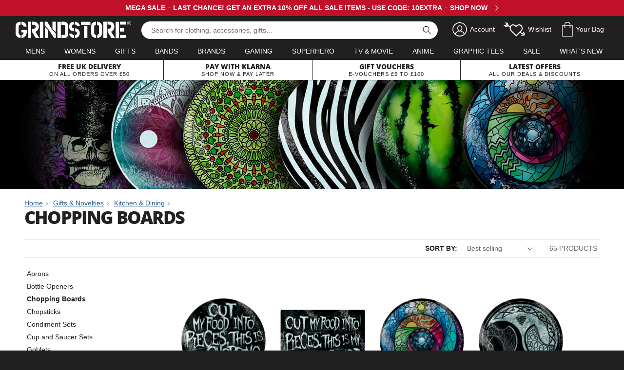

--- FILE ---
content_type: text/html; charset=utf-8
request_url: https://www.grindstore.com/collections/chopping-boards
body_size: 48099
content:
<!doctype html>
<html class="no-js" lang="en">
  <head>


    <meta charset="utf-8">
    <meta http-equiv="X-UA-Compatible" content="IE=edge">
    <meta name="viewport" content="width=device-width,initial-scale=1">
    <meta name="theme-color" content="">
    <link rel="canonical" href="https://www.grindstore.com/collections/chopping-boards">
    <link rel="preconnect" href="https://cdn.shopify.com" crossorigin>

    

<link rel="icon" type="image/png" href="//www.grindstore.com/cdn/shop/files/gs-favicon-32x32.png?crop=center&height=32&v=1763559222&width=32"><link rel="preconnect" href="https://fonts.shopifycdn.com" crossorigin><title>Chopping Boards &ndash; Buy at Grindstore</title>

    

    

<meta property="og:site_name" content="Grindstore">
<meta property="og:url" content="https://www.grindstore.com/collections/chopping-boards">
<meta property="og:title" content="Chopping Boards">
<meta property="og:type" content="website">
<meta property="og:description" content="The UK&#39;s No.1 store for official band merchandise and alternative fashion. Massive range of t-shirts, hoodies, clothing and gifts. TV &amp; movie merch, gaming, anime and superheroes. Free UK delivery on orders over £50. Unbeatable prices and fast despatch worldwide."><meta property="og:image" content="http://www.grindstore.com/cdn/shop/collections/category-chopping-boards-20190205.jpg?v=1688989025">
  <meta property="og:image:secure_url" content="https://www.grindstore.com/cdn/shop/collections/category-chopping-boards-20190205.jpg?v=1688989025">
  <meta property="og:image:width" content="1200">
  <meta property="og:image:height" content="223"><meta name="twitter:site" content="@grindstore"><meta name="twitter:card" content="summary_large_image">
<meta name="twitter:title" content="Chopping Boards">
<meta name="twitter:description" content="The UK&#39;s No.1 store for official band merchandise and alternative fashion. Massive range of t-shirts, hoodies, clothing and gifts. TV &amp; movie merch, gaming, anime and superheroes. Free UK delivery on orders over £50. Unbeatable prices and fast despatch worldwide.">


    <script src="//www.grindstore.com/cdn/shop/t/6/assets/jquery-2.2.4.min.js?v=98014222988859431451706460061"></script>
    <script src="//www.grindstore.com/cdn/shop/t/6/assets/grindstore-site.js?v=73275122572632292791706460056" defer="defer"></script>

    <script src="//www.grindstore.com/cdn/shop/t/6/assets/constants.js?v=58251544750838685771706460057" defer="defer"></script>
    <script src="//www.grindstore.com/cdn/shop/t/6/assets/pubsub.js?v=158357773527763999511706460064" defer="defer"></script>
    <script src="//www.grindstore.com/cdn/shop/t/6/assets/global.js?v=138878752477885290141710423881" defer="defer"></script><script>window.performance && window.performance.mark && window.performance.mark('shopify.content_for_header.start');</script><meta name="google-site-verification" content="Yl__OXqKmNU23hp4noUKiwwOYb5f2pBuOE_sXnVZ-I4">
<meta id="shopify-digital-wallet" name="shopify-digital-wallet" content="/74339418427/digital_wallets/dialog">
<meta name="shopify-checkout-api-token" content="b763ef088433569f20560ca6e1e12332">
<meta id="in-context-paypal-metadata" data-shop-id="74339418427" data-venmo-supported="false" data-environment="production" data-locale="en_US" data-paypal-v4="true" data-currency="GBP">
<link rel="alternate" type="application/atom+xml" title="Feed" href="/collections/chopping-boards.atom" />
<link rel="next" href="/collections/chopping-boards?page=2">
<link rel="alternate" type="application/json+oembed" href="https://www.grindstore.com/collections/chopping-boards.oembed">
<script async="async" src="/checkouts/internal/preloads.js?locale=en-GB"></script>
<link rel="preconnect" href="https://shop.app" crossorigin="anonymous">
<script async="async" src="https://shop.app/checkouts/internal/preloads.js?locale=en-GB&shop_id=74339418427" crossorigin="anonymous"></script>
<script id="apple-pay-shop-capabilities" type="application/json">{"shopId":74339418427,"countryCode":"GB","currencyCode":"GBP","merchantCapabilities":["supports3DS"],"merchantId":"gid:\/\/shopify\/Shop\/74339418427","merchantName":"Grindstore","requiredBillingContactFields":["postalAddress","email"],"requiredShippingContactFields":["postalAddress","email"],"shippingType":"shipping","supportedNetworks":["visa","maestro","masterCard","amex","discover","elo"],"total":{"type":"pending","label":"Grindstore","amount":"1.00"},"shopifyPaymentsEnabled":true,"supportsSubscriptions":true}</script>
<script id="shopify-features" type="application/json">{"accessToken":"b763ef088433569f20560ca6e1e12332","betas":["rich-media-storefront-analytics"],"domain":"www.grindstore.com","predictiveSearch":true,"shopId":74339418427,"locale":"en"}</script>
<script>var Shopify = Shopify || {};
Shopify.shop = "grindstore-retail.myshopify.com";
Shopify.locale = "en";
Shopify.currency = {"active":"GBP","rate":"1.0"};
Shopify.country = "GB";
Shopify.theme = {"name":"grindstore-shopify\/main","id":165229461819,"schema_name":"Dawn","schema_version":"9.0.0","theme_store_id":null,"role":"main"};
Shopify.theme.handle = "null";
Shopify.theme.style = {"id":null,"handle":null};
Shopify.cdnHost = "www.grindstore.com/cdn";
Shopify.routes = Shopify.routes || {};
Shopify.routes.root = "/";</script>
<script type="module">!function(o){(o.Shopify=o.Shopify||{}).modules=!0}(window);</script>
<script>!function(o){function n(){var o=[];function n(){o.push(Array.prototype.slice.apply(arguments))}return n.q=o,n}var t=o.Shopify=o.Shopify||{};t.loadFeatures=n(),t.autoloadFeatures=n()}(window);</script>
<script>
  window.ShopifyPay = window.ShopifyPay || {};
  window.ShopifyPay.apiHost = "shop.app\/pay";
  window.ShopifyPay.redirectState = null;
</script>
<script id="shop-js-analytics" type="application/json">{"pageType":"collection"}</script>
<script defer="defer" async type="module" src="//www.grindstore.com/cdn/shopifycloud/shop-js/modules/v2/client.init-shop-cart-sync_BN7fPSNr.en.esm.js"></script>
<script defer="defer" async type="module" src="//www.grindstore.com/cdn/shopifycloud/shop-js/modules/v2/chunk.common_Cbph3Kss.esm.js"></script>
<script defer="defer" async type="module" src="//www.grindstore.com/cdn/shopifycloud/shop-js/modules/v2/chunk.modal_DKumMAJ1.esm.js"></script>
<script type="module">
  await import("//www.grindstore.com/cdn/shopifycloud/shop-js/modules/v2/client.init-shop-cart-sync_BN7fPSNr.en.esm.js");
await import("//www.grindstore.com/cdn/shopifycloud/shop-js/modules/v2/chunk.common_Cbph3Kss.esm.js");
await import("//www.grindstore.com/cdn/shopifycloud/shop-js/modules/v2/chunk.modal_DKumMAJ1.esm.js");

  window.Shopify.SignInWithShop?.initShopCartSync?.({"fedCMEnabled":true,"windoidEnabled":true});

</script>
<script>
  window.Shopify = window.Shopify || {};
  if (!window.Shopify.featureAssets) window.Shopify.featureAssets = {};
  window.Shopify.featureAssets['shop-js'] = {"shop-cart-sync":["modules/v2/client.shop-cart-sync_CJVUk8Jm.en.esm.js","modules/v2/chunk.common_Cbph3Kss.esm.js","modules/v2/chunk.modal_DKumMAJ1.esm.js"],"init-fed-cm":["modules/v2/client.init-fed-cm_7Fvt41F4.en.esm.js","modules/v2/chunk.common_Cbph3Kss.esm.js","modules/v2/chunk.modal_DKumMAJ1.esm.js"],"init-shop-email-lookup-coordinator":["modules/v2/client.init-shop-email-lookup-coordinator_Cc088_bR.en.esm.js","modules/v2/chunk.common_Cbph3Kss.esm.js","modules/v2/chunk.modal_DKumMAJ1.esm.js"],"init-windoid":["modules/v2/client.init-windoid_hPopwJRj.en.esm.js","modules/v2/chunk.common_Cbph3Kss.esm.js","modules/v2/chunk.modal_DKumMAJ1.esm.js"],"shop-button":["modules/v2/client.shop-button_B0jaPSNF.en.esm.js","modules/v2/chunk.common_Cbph3Kss.esm.js","modules/v2/chunk.modal_DKumMAJ1.esm.js"],"shop-cash-offers":["modules/v2/client.shop-cash-offers_DPIskqss.en.esm.js","modules/v2/chunk.common_Cbph3Kss.esm.js","modules/v2/chunk.modal_DKumMAJ1.esm.js"],"shop-toast-manager":["modules/v2/client.shop-toast-manager_CK7RT69O.en.esm.js","modules/v2/chunk.common_Cbph3Kss.esm.js","modules/v2/chunk.modal_DKumMAJ1.esm.js"],"init-shop-cart-sync":["modules/v2/client.init-shop-cart-sync_BN7fPSNr.en.esm.js","modules/v2/chunk.common_Cbph3Kss.esm.js","modules/v2/chunk.modal_DKumMAJ1.esm.js"],"init-customer-accounts-sign-up":["modules/v2/client.init-customer-accounts-sign-up_CfPf4CXf.en.esm.js","modules/v2/client.shop-login-button_DeIztwXF.en.esm.js","modules/v2/chunk.common_Cbph3Kss.esm.js","modules/v2/chunk.modal_DKumMAJ1.esm.js"],"pay-button":["modules/v2/client.pay-button_CgIwFSYN.en.esm.js","modules/v2/chunk.common_Cbph3Kss.esm.js","modules/v2/chunk.modal_DKumMAJ1.esm.js"],"init-customer-accounts":["modules/v2/client.init-customer-accounts_DQ3x16JI.en.esm.js","modules/v2/client.shop-login-button_DeIztwXF.en.esm.js","modules/v2/chunk.common_Cbph3Kss.esm.js","modules/v2/chunk.modal_DKumMAJ1.esm.js"],"avatar":["modules/v2/client.avatar_BTnouDA3.en.esm.js"],"init-shop-for-new-customer-accounts":["modules/v2/client.init-shop-for-new-customer-accounts_CsZy_esa.en.esm.js","modules/v2/client.shop-login-button_DeIztwXF.en.esm.js","modules/v2/chunk.common_Cbph3Kss.esm.js","modules/v2/chunk.modal_DKumMAJ1.esm.js"],"shop-follow-button":["modules/v2/client.shop-follow-button_BRMJjgGd.en.esm.js","modules/v2/chunk.common_Cbph3Kss.esm.js","modules/v2/chunk.modal_DKumMAJ1.esm.js"],"checkout-modal":["modules/v2/client.checkout-modal_B9Drz_yf.en.esm.js","modules/v2/chunk.common_Cbph3Kss.esm.js","modules/v2/chunk.modal_DKumMAJ1.esm.js"],"shop-login-button":["modules/v2/client.shop-login-button_DeIztwXF.en.esm.js","modules/v2/chunk.common_Cbph3Kss.esm.js","modules/v2/chunk.modal_DKumMAJ1.esm.js"],"lead-capture":["modules/v2/client.lead-capture_DXYzFM3R.en.esm.js","modules/v2/chunk.common_Cbph3Kss.esm.js","modules/v2/chunk.modal_DKumMAJ1.esm.js"],"shop-login":["modules/v2/client.shop-login_CA5pJqmO.en.esm.js","modules/v2/chunk.common_Cbph3Kss.esm.js","modules/v2/chunk.modal_DKumMAJ1.esm.js"],"payment-terms":["modules/v2/client.payment-terms_BxzfvcZJ.en.esm.js","modules/v2/chunk.common_Cbph3Kss.esm.js","modules/v2/chunk.modal_DKumMAJ1.esm.js"]};
</script>
<script>(function() {
  var isLoaded = false;
  function asyncLoad() {
    if (isLoaded) return;
    isLoaded = true;
    var urls = ["https:\/\/ecommplugins-scripts.trustpilot.com\/v2.1\/js\/header.min.js?settings=eyJrZXkiOiI5Rk14TDV2TjlINEdpN2RmIn0=\u0026v=2.5\u0026shop=grindstore-retail.myshopify.com","https:\/\/ecommplugins-trustboxsettings.trustpilot.com\/grindstore-retail.myshopify.com.js?settings=1696849657954\u0026shop=grindstore-retail.myshopify.com"];
    for (var i = 0; i < urls.length; i++) {
      var s = document.createElement('script');
      s.type = 'text/javascript';
      s.async = true;
      s.src = urls[i];
      var x = document.getElementsByTagName('script')[0];
      x.parentNode.insertBefore(s, x);
    }
  };
  if(window.attachEvent) {
    window.attachEvent('onload', asyncLoad);
  } else {
    window.addEventListener('load', asyncLoad, false);
  }
})();</script>
<script id="__st">var __st={"a":74339418427,"offset":0,"reqid":"717383a3-6497-45f2-9080-8b04c3867d7f-1769755320","pageurl":"www.grindstore.com\/collections\/chopping-boards","u":"b48a814fa1bc","p":"collection","rtyp":"collection","rid":453057544507};</script>
<script>window.ShopifyPaypalV4VisibilityTracking = true;</script>
<script id="captcha-bootstrap">!function(){'use strict';const t='contact',e='account',n='new_comment',o=[[t,t],['blogs',n],['comments',n],[t,'customer']],c=[[e,'customer_login'],[e,'guest_login'],[e,'recover_customer_password'],[e,'create_customer']],r=t=>t.map((([t,e])=>`form[action*='/${t}']:not([data-nocaptcha='true']) input[name='form_type'][value='${e}']`)).join(','),a=t=>()=>t?[...document.querySelectorAll(t)].map((t=>t.form)):[];function s(){const t=[...o],e=r(t);return a(e)}const i='password',u='form_key',d=['recaptcha-v3-token','g-recaptcha-response','h-captcha-response',i],f=()=>{try{return window.sessionStorage}catch{return}},m='__shopify_v',_=t=>t.elements[u];function p(t,e,n=!1){try{const o=window.sessionStorage,c=JSON.parse(o.getItem(e)),{data:r}=function(t){const{data:e,action:n}=t;return t[m]||n?{data:e,action:n}:{data:t,action:n}}(c);for(const[e,n]of Object.entries(r))t.elements[e]&&(t.elements[e].value=n);n&&o.removeItem(e)}catch(o){console.error('form repopulation failed',{error:o})}}const l='form_type',E='cptcha';function T(t){t.dataset[E]=!0}const w=window,h=w.document,L='Shopify',v='ce_forms',y='captcha';let A=!1;((t,e)=>{const n=(g='f06e6c50-85a8-45c8-87d0-21a2b65856fe',I='https://cdn.shopify.com/shopifycloud/storefront-forms-hcaptcha/ce_storefront_forms_captcha_hcaptcha.v1.5.2.iife.js',D={infoText:'Protected by hCaptcha',privacyText:'Privacy',termsText:'Terms'},(t,e,n)=>{const o=w[L][v],c=o.bindForm;if(c)return c(t,g,e,D).then(n);var r;o.q.push([[t,g,e,D],n]),r=I,A||(h.body.append(Object.assign(h.createElement('script'),{id:'captcha-provider',async:!0,src:r})),A=!0)});var g,I,D;w[L]=w[L]||{},w[L][v]=w[L][v]||{},w[L][v].q=[],w[L][y]=w[L][y]||{},w[L][y].protect=function(t,e){n(t,void 0,e),T(t)},Object.freeze(w[L][y]),function(t,e,n,w,h,L){const[v,y,A,g]=function(t,e,n){const i=e?o:[],u=t?c:[],d=[...i,...u],f=r(d),m=r(i),_=r(d.filter((([t,e])=>n.includes(e))));return[a(f),a(m),a(_),s()]}(w,h,L),I=t=>{const e=t.target;return e instanceof HTMLFormElement?e:e&&e.form},D=t=>v().includes(t);t.addEventListener('submit',(t=>{const e=I(t);if(!e)return;const n=D(e)&&!e.dataset.hcaptchaBound&&!e.dataset.recaptchaBound,o=_(e),c=g().includes(e)&&(!o||!o.value);(n||c)&&t.preventDefault(),c&&!n&&(function(t){try{if(!f())return;!function(t){const e=f();if(!e)return;const n=_(t);if(!n)return;const o=n.value;o&&e.removeItem(o)}(t);const e=Array.from(Array(32),(()=>Math.random().toString(36)[2])).join('');!function(t,e){_(t)||t.append(Object.assign(document.createElement('input'),{type:'hidden',name:u})),t.elements[u].value=e}(t,e),function(t,e){const n=f();if(!n)return;const o=[...t.querySelectorAll(`input[type='${i}']`)].map((({name:t})=>t)),c=[...d,...o],r={};for(const[a,s]of new FormData(t).entries())c.includes(a)||(r[a]=s);n.setItem(e,JSON.stringify({[m]:1,action:t.action,data:r}))}(t,e)}catch(e){console.error('failed to persist form',e)}}(e),e.submit())}));const S=(t,e)=>{t&&!t.dataset[E]&&(n(t,e.some((e=>e===t))),T(t))};for(const o of['focusin','change'])t.addEventListener(o,(t=>{const e=I(t);D(e)&&S(e,y())}));const B=e.get('form_key'),M=e.get(l),P=B&&M;t.addEventListener('DOMContentLoaded',(()=>{const t=y();if(P)for(const e of t)e.elements[l].value===M&&p(e,B);[...new Set([...A(),...v().filter((t=>'true'===t.dataset.shopifyCaptcha))])].forEach((e=>S(e,t)))}))}(h,new URLSearchParams(w.location.search),n,t,e,['guest_login'])})(!0,!0)}();</script>
<script integrity="sha256-4kQ18oKyAcykRKYeNunJcIwy7WH5gtpwJnB7kiuLZ1E=" data-source-attribution="shopify.loadfeatures" defer="defer" src="//www.grindstore.com/cdn/shopifycloud/storefront/assets/storefront/load_feature-a0a9edcb.js" crossorigin="anonymous"></script>
<script crossorigin="anonymous" defer="defer" src="//www.grindstore.com/cdn/shopifycloud/storefront/assets/shopify_pay/storefront-65b4c6d7.js?v=20250812"></script>
<script data-source-attribution="shopify.dynamic_checkout.dynamic.init">var Shopify=Shopify||{};Shopify.PaymentButton=Shopify.PaymentButton||{isStorefrontPortableWallets:!0,init:function(){window.Shopify.PaymentButton.init=function(){};var t=document.createElement("script");t.src="https://www.grindstore.com/cdn/shopifycloud/portable-wallets/latest/portable-wallets.en.js",t.type="module",document.head.appendChild(t)}};
</script>
<script data-source-attribution="shopify.dynamic_checkout.buyer_consent">
  function portableWalletsHideBuyerConsent(e){var t=document.getElementById("shopify-buyer-consent"),n=document.getElementById("shopify-subscription-policy-button");t&&n&&(t.classList.add("hidden"),t.setAttribute("aria-hidden","true"),n.removeEventListener("click",e))}function portableWalletsShowBuyerConsent(e){var t=document.getElementById("shopify-buyer-consent"),n=document.getElementById("shopify-subscription-policy-button");t&&n&&(t.classList.remove("hidden"),t.removeAttribute("aria-hidden"),n.addEventListener("click",e))}window.Shopify?.PaymentButton&&(window.Shopify.PaymentButton.hideBuyerConsent=portableWalletsHideBuyerConsent,window.Shopify.PaymentButton.showBuyerConsent=portableWalletsShowBuyerConsent);
</script>
<script data-source-attribution="shopify.dynamic_checkout.cart.bootstrap">document.addEventListener("DOMContentLoaded",(function(){function t(){return document.querySelector("shopify-accelerated-checkout-cart, shopify-accelerated-checkout")}if(t())Shopify.PaymentButton.init();else{new MutationObserver((function(e,n){t()&&(Shopify.PaymentButton.init(),n.disconnect())})).observe(document.body,{childList:!0,subtree:!0})}}));
</script>
<script id='scb4127' type='text/javascript' async='' src='https://www.grindstore.com/cdn/shopifycloud/privacy-banner/storefront-banner.js'></script><link id="shopify-accelerated-checkout-styles" rel="stylesheet" media="screen" href="https://www.grindstore.com/cdn/shopifycloud/portable-wallets/latest/accelerated-checkout-backwards-compat.css" crossorigin="anonymous">
<style id="shopify-accelerated-checkout-cart">
        #shopify-buyer-consent {
  margin-top: 1em;
  display: inline-block;
  width: 100%;
}

#shopify-buyer-consent.hidden {
  display: none;
}

#shopify-subscription-policy-button {
  background: none;
  border: none;
  padding: 0;
  text-decoration: underline;
  font-size: inherit;
  cursor: pointer;
}

#shopify-subscription-policy-button::before {
  box-shadow: none;
}

      </style>

<script>window.performance && window.performance.mark && window.performance.mark('shopify.content_for_header.end');</script>


    <style data-shopify>
      
      
      
      
      @font-face {
  font-family: "Open Sans";
  font-weight: 800;
  font-style: normal;
  font-display: swap;
  src: url("//www.grindstore.com/cdn/fonts/open_sans/opensans_n8.8397a8153d7172f9fd2b668340b216c70cae90a5.woff2") format("woff2"),
       url("//www.grindstore.com/cdn/fonts/open_sans/opensans_n8.e6b8c8da9a85739da8727944118b210848d95f08.woff") format("woff");
}


      :root {
        --font-body-family: "system_ui", -apple-system, 'Segoe UI', Roboto, 'Helvetica Neue', 'Noto Sans', 'Liberation Sans', Arial, sans-serif, 'Apple Color Emoji', 'Segoe UI Emoji', 'Segoe UI Symbol', 'Noto Color Emoji';
        --font-body-style: normal;
        --font-body-weight: 400;
        --font-body-weight-bold: 700;

        --font-heading-family: "Open Sans", sans-serif;
        --font-heading-style: normal;
        --font-heading-weight: 800;

        --font-body-scale: 1.0;
        --font-heading-scale: 1.0;

        --color-base-text: 32, 32, 32;
        --color-shadow: 32, 32, 32;
        --color-base-background-1: 255, 255, 255;
        --color-base-background-2: 241, 241, 241;
        --color-base-solid-button-labels: 255, 255, 255;
        --color-base-outline-button-labels: 35, 87, 137;
        --color-base-accent-1: 35, 87, 137;
        --color-base-accent-2: 32, 32, 32;
        --payment-terms-background-color: #ffffff;

        --gradient-base-background-1: #ffffff;
        --gradient-base-background-2: #f1f1f1;
        --gradient-base-accent-1: #235789;
        --gradient-base-accent-2: #202020;

        --media-padding: px;
        --media-border-opacity: 0.0;
        --media-border-width: 0px;
        --media-radius: 0px;
        --media-shadow-opacity: 1.0;
        --media-shadow-horizontal-offset: 0px;
        --media-shadow-vertical-offset: 0px;
        --media-shadow-blur-radius: 0px;
        --media-shadow-visible: 1;

        --page-width: 140rem;
        --page-width-margin: 0rem;

        --product-card-image-padding: 0.0rem;
        --product-card-corner-radius: 0.0rem;
        --product-card-text-alignment: left;
        --product-card-border-width: 0.0rem;
        --product-card-border-opacity: 0.1;
        --product-card-shadow-opacity: 0.0;
        --product-card-shadow-visible: 0;
        --product-card-shadow-horizontal-offset: 0.0rem;
        --product-card-shadow-vertical-offset: 0.4rem;
        --product-card-shadow-blur-radius: 0.5rem;

        --collection-card-image-padding: 0.0rem;
        --collection-card-corner-radius: 0.0rem;
        --collection-card-text-alignment: center;
        --collection-card-border-width: 0.0rem;
        --collection-card-border-opacity: 0.1;
        --collection-card-shadow-opacity: 0.0;
        --collection-card-shadow-visible: 0;
        --collection-card-shadow-horizontal-offset: 0.0rem;
        --collection-card-shadow-vertical-offset: 0.4rem;
        --collection-card-shadow-blur-radius: 0.5rem;

        --blog-card-image-padding: 0.0rem;
        --blog-card-corner-radius: 0.0rem;
        --blog-card-text-alignment: left;
        --blog-card-border-width: 0.0rem;
        --blog-card-border-opacity: 0.1;
        --blog-card-shadow-opacity: 0.0;
        --blog-card-shadow-visible: 0;
        --blog-card-shadow-horizontal-offset: 0.0rem;
        --blog-card-shadow-vertical-offset: 0.4rem;
        --blog-card-shadow-blur-radius: 0.5rem;

        --badge-corner-radius: 0.0rem;

        --popup-border-width: 1px;
        --popup-border-opacity: 0.1;
        --popup-corner-radius: 0px;
        --popup-shadow-opacity: 0.0;
        --popup-shadow-horizontal-offset: 0px;
        --popup-shadow-vertical-offset: 4px;
        --popup-shadow-blur-radius: 5px;

        --drawer-border-width: 1px;
        --drawer-border-opacity: 0.1;
        --drawer-shadow-opacity: 0.0;
        --drawer-shadow-horizontal-offset: 0px;
        --drawer-shadow-vertical-offset: 4px;
        --drawer-shadow-blur-radius: 5px;

        --spacing-sections-desktop: 0px;
        --spacing-sections-mobile: 0px;

        --grid-desktop-vertical-spacing: 12px;
        --grid-desktop-horizontal-spacing: 24px;
        --grid-mobile-vertical-spacing: 6px;
        --grid-mobile-horizontal-spacing: 12px;

        --text-boxes-border-opacity: 0.1;
        --text-boxes-border-width: 0px;
        --text-boxes-radius: 0px;
        --text-boxes-shadow-opacity: 0.0;
        --text-boxes-shadow-visible: 0;
        --text-boxes-shadow-horizontal-offset: 0px;
        --text-boxes-shadow-vertical-offset: 4px;
        --text-boxes-shadow-blur-radius: 5px;

        --buttons-radius: 0px;
        --buttons-radius-outset: 0px;
        --buttons-border-width: 1px;
        --buttons-border-opacity: 1.0;
        --buttons-shadow-opacity: 0.0;
        --buttons-shadow-visible: 0;
        --buttons-shadow-horizontal-offset: 0px;
        --buttons-shadow-vertical-offset: 4px;
        --buttons-shadow-blur-radius: 5px;
        --buttons-border-offset: 0px;

        --inputs-radius: 0px;
        --inputs-border-width: 1px;
        --inputs-border-opacity: 0.55;
        --inputs-shadow-opacity: 0.0;
        --inputs-shadow-horizontal-offset: 0px;
        --inputs-margin-offset: 0px;
        --inputs-shadow-vertical-offset: 4px;
        --inputs-shadow-blur-radius: 5px;
        --inputs-radius-outset: 0px;

        --variant-pills-radius: 40px;
        --variant-pills-border-width: 1px;
        --variant-pills-border-opacity: 0.55;
        --variant-pills-shadow-opacity: 0.0;
        --variant-pills-shadow-horizontal-offset: 0px;
        --variant-pills-shadow-vertical-offset: 4px;
        --variant-pills-shadow-blur-radius: 5px;
      }

      *,
      *::before,
      *::after {
        box-sizing: inherit;
      }

      html {
        box-sizing: border-box;
        font-size: calc(var(--font-body-scale) * 62.5%);
        height: 100%;
      }

      body {
        display: grid;
        grid-template-rows: auto auto 1fr auto;
        grid-template-columns: 100%;
        min-height: 100%;
        margin: 0;
        font-size: 1.5rem;
        letter-spacing: 0;
        line-height: calc(1 + 0.8 / var(--font-body-scale));
        font-family: var(--font-body-family);
        font-style: var(--font-body-style);
        font-weight: var(--font-body-weight);
      }

      @media screen and (min-width: 750px) {
        body {
          font-size: 1.6rem;
        }
      }
    </style>

    <link href="//www.grindstore.com/cdn/shop/t/6/assets/base.css?v=41923986208103101171706460061" rel="stylesheet" type="text/css" media="all" />
    <link href="//www.grindstore.com/cdn/shop/t/6/assets/gs-full.css?v=182209381951765766591741968955" rel="stylesheet" type="text/css" media="all" />
<link rel="preload" as="font" href="//www.grindstore.com/cdn/fonts/open_sans/opensans_n8.8397a8153d7172f9fd2b668340b216c70cae90a5.woff2" type="font/woff2" crossorigin><link rel="stylesheet" href="//www.grindstore.com/cdn/shop/t/6/assets/component-predictive-search.css?v=118923337488134913561706460056" media="print" onload="this.media='all'"><script>document.documentElement.className = document.documentElement.className.replace('no-js', 'js');
    if (Shopify.designMode) {
      document.documentElement.classList.add('shopify-design-mode');
    }
    </script>
  <!-- BEGIN app block: shopify://apps/pagefly-page-builder/blocks/app-embed/83e179f7-59a0-4589-8c66-c0dddf959200 -->

<!-- BEGIN app snippet: pagefly-cro-ab-testing-main -->







<script>
  ;(function () {
    const url = new URL(window.location)
    const viewParam = url.searchParams.get('view')
    if (viewParam && viewParam.includes('variant-pf-')) {
      url.searchParams.set('pf_v', viewParam)
      url.searchParams.delete('view')
      window.history.replaceState({}, '', url)
    }
  })()
</script>



<script type='module'>
  
  window.PAGEFLY_CRO = window.PAGEFLY_CRO || {}

  window.PAGEFLY_CRO['data_debug'] = {
    original_template_suffix: "all_collections",
    allow_ab_test: false,
    ab_test_start_time: 0,
    ab_test_end_time: 0,
    today_date_time: 1769755320000,
  }
  window.PAGEFLY_CRO['GA4'] = { enabled: false}
</script>

<!-- END app snippet -->








  <script src='https://cdn.shopify.com/extensions/019bf883-1122-7445-9dca-5d60e681c2c8/pagefly-page-builder-216/assets/pagefly-helper.js' defer='defer'></script>

  <script src='https://cdn.shopify.com/extensions/019bf883-1122-7445-9dca-5d60e681c2c8/pagefly-page-builder-216/assets/pagefly-general-helper.js' defer='defer'></script>

  <script src='https://cdn.shopify.com/extensions/019bf883-1122-7445-9dca-5d60e681c2c8/pagefly-page-builder-216/assets/pagefly-snap-slider.js' defer='defer'></script>

  <script src='https://cdn.shopify.com/extensions/019bf883-1122-7445-9dca-5d60e681c2c8/pagefly-page-builder-216/assets/pagefly-slideshow-v3.js' defer='defer'></script>

  <script src='https://cdn.shopify.com/extensions/019bf883-1122-7445-9dca-5d60e681c2c8/pagefly-page-builder-216/assets/pagefly-slideshow-v4.js' defer='defer'></script>

  <script src='https://cdn.shopify.com/extensions/019bf883-1122-7445-9dca-5d60e681c2c8/pagefly-page-builder-216/assets/pagefly-glider.js' defer='defer'></script>

  <script src='https://cdn.shopify.com/extensions/019bf883-1122-7445-9dca-5d60e681c2c8/pagefly-page-builder-216/assets/pagefly-slideshow-v1-v2.js' defer='defer'></script>

  <script src='https://cdn.shopify.com/extensions/019bf883-1122-7445-9dca-5d60e681c2c8/pagefly-page-builder-216/assets/pagefly-product-media.js' defer='defer'></script>

  <script src='https://cdn.shopify.com/extensions/019bf883-1122-7445-9dca-5d60e681c2c8/pagefly-page-builder-216/assets/pagefly-product.js' defer='defer'></script>


<script id='pagefly-helper-data' type='application/json'>
  {
    "page_optimization": {
      "assets_prefetching": false
    },
    "elements_asset_mapper": {
      "Accordion": "https://cdn.shopify.com/extensions/019bf883-1122-7445-9dca-5d60e681c2c8/pagefly-page-builder-216/assets/pagefly-accordion.js",
      "Accordion3": "https://cdn.shopify.com/extensions/019bf883-1122-7445-9dca-5d60e681c2c8/pagefly-page-builder-216/assets/pagefly-accordion3.js",
      "CountDown": "https://cdn.shopify.com/extensions/019bf883-1122-7445-9dca-5d60e681c2c8/pagefly-page-builder-216/assets/pagefly-countdown.js",
      "GMap1": "https://cdn.shopify.com/extensions/019bf883-1122-7445-9dca-5d60e681c2c8/pagefly-page-builder-216/assets/pagefly-gmap.js",
      "GMap2": "https://cdn.shopify.com/extensions/019bf883-1122-7445-9dca-5d60e681c2c8/pagefly-page-builder-216/assets/pagefly-gmap.js",
      "GMapBasicV2": "https://cdn.shopify.com/extensions/019bf883-1122-7445-9dca-5d60e681c2c8/pagefly-page-builder-216/assets/pagefly-gmap.js",
      "GMapAdvancedV2": "https://cdn.shopify.com/extensions/019bf883-1122-7445-9dca-5d60e681c2c8/pagefly-page-builder-216/assets/pagefly-gmap.js",
      "HTML.Video": "https://cdn.shopify.com/extensions/019bf883-1122-7445-9dca-5d60e681c2c8/pagefly-page-builder-216/assets/pagefly-htmlvideo.js",
      "HTML.Video2": "https://cdn.shopify.com/extensions/019bf883-1122-7445-9dca-5d60e681c2c8/pagefly-page-builder-216/assets/pagefly-htmlvideo2.js",
      "HTML.Video3": "https://cdn.shopify.com/extensions/019bf883-1122-7445-9dca-5d60e681c2c8/pagefly-page-builder-216/assets/pagefly-htmlvideo2.js",
      "BackgroundVideo": "https://cdn.shopify.com/extensions/019bf883-1122-7445-9dca-5d60e681c2c8/pagefly-page-builder-216/assets/pagefly-htmlvideo2.js",
      "Instagram": "https://cdn.shopify.com/extensions/019bf883-1122-7445-9dca-5d60e681c2c8/pagefly-page-builder-216/assets/pagefly-instagram.js",
      "Instagram2": "https://cdn.shopify.com/extensions/019bf883-1122-7445-9dca-5d60e681c2c8/pagefly-page-builder-216/assets/pagefly-instagram.js",
      "Insta3": "https://cdn.shopify.com/extensions/019bf883-1122-7445-9dca-5d60e681c2c8/pagefly-page-builder-216/assets/pagefly-instagram3.js",
      "Tabs": "https://cdn.shopify.com/extensions/019bf883-1122-7445-9dca-5d60e681c2c8/pagefly-page-builder-216/assets/pagefly-tab.js",
      "Tabs3": "https://cdn.shopify.com/extensions/019bf883-1122-7445-9dca-5d60e681c2c8/pagefly-page-builder-216/assets/pagefly-tab3.js",
      "ProductBox": "https://cdn.shopify.com/extensions/019bf883-1122-7445-9dca-5d60e681c2c8/pagefly-page-builder-216/assets/pagefly-cart.js",
      "FBPageBox2": "https://cdn.shopify.com/extensions/019bf883-1122-7445-9dca-5d60e681c2c8/pagefly-page-builder-216/assets/pagefly-facebook.js",
      "FBLikeButton2": "https://cdn.shopify.com/extensions/019bf883-1122-7445-9dca-5d60e681c2c8/pagefly-page-builder-216/assets/pagefly-facebook.js",
      "TwitterFeed2": "https://cdn.shopify.com/extensions/019bf883-1122-7445-9dca-5d60e681c2c8/pagefly-page-builder-216/assets/pagefly-twitter.js",
      "Paragraph4": "https://cdn.shopify.com/extensions/019bf883-1122-7445-9dca-5d60e681c2c8/pagefly-page-builder-216/assets/pagefly-paragraph4.js",

      "AliReviews": "https://cdn.shopify.com/extensions/019bf883-1122-7445-9dca-5d60e681c2c8/pagefly-page-builder-216/assets/pagefly-3rd-elements.js",
      "BackInStock": "https://cdn.shopify.com/extensions/019bf883-1122-7445-9dca-5d60e681c2c8/pagefly-page-builder-216/assets/pagefly-3rd-elements.js",
      "GloboBackInStock": "https://cdn.shopify.com/extensions/019bf883-1122-7445-9dca-5d60e681c2c8/pagefly-page-builder-216/assets/pagefly-3rd-elements.js",
      "GrowaveWishlist": "https://cdn.shopify.com/extensions/019bf883-1122-7445-9dca-5d60e681c2c8/pagefly-page-builder-216/assets/pagefly-3rd-elements.js",
      "InfiniteOptionsShopPad": "https://cdn.shopify.com/extensions/019bf883-1122-7445-9dca-5d60e681c2c8/pagefly-page-builder-216/assets/pagefly-3rd-elements.js",
      "InkybayProductPersonalizer": "https://cdn.shopify.com/extensions/019bf883-1122-7445-9dca-5d60e681c2c8/pagefly-page-builder-216/assets/pagefly-3rd-elements.js",
      "LimeSpot": "https://cdn.shopify.com/extensions/019bf883-1122-7445-9dca-5d60e681c2c8/pagefly-page-builder-216/assets/pagefly-3rd-elements.js",
      "Loox": "https://cdn.shopify.com/extensions/019bf883-1122-7445-9dca-5d60e681c2c8/pagefly-page-builder-216/assets/pagefly-3rd-elements.js",
      "Opinew": "https://cdn.shopify.com/extensions/019bf883-1122-7445-9dca-5d60e681c2c8/pagefly-page-builder-216/assets/pagefly-3rd-elements.js",
      "Powr": "https://cdn.shopify.com/extensions/019bf883-1122-7445-9dca-5d60e681c2c8/pagefly-page-builder-216/assets/pagefly-3rd-elements.js",
      "ProductReviews": "https://cdn.shopify.com/extensions/019bf883-1122-7445-9dca-5d60e681c2c8/pagefly-page-builder-216/assets/pagefly-3rd-elements.js",
      "PushOwl": "https://cdn.shopify.com/extensions/019bf883-1122-7445-9dca-5d60e681c2c8/pagefly-page-builder-216/assets/pagefly-3rd-elements.js",
      "ReCharge": "https://cdn.shopify.com/extensions/019bf883-1122-7445-9dca-5d60e681c2c8/pagefly-page-builder-216/assets/pagefly-3rd-elements.js",
      "Rivyo": "https://cdn.shopify.com/extensions/019bf883-1122-7445-9dca-5d60e681c2c8/pagefly-page-builder-216/assets/pagefly-3rd-elements.js",
      "TrackingMore": "https://cdn.shopify.com/extensions/019bf883-1122-7445-9dca-5d60e681c2c8/pagefly-page-builder-216/assets/pagefly-3rd-elements.js",
      "Vitals": "https://cdn.shopify.com/extensions/019bf883-1122-7445-9dca-5d60e681c2c8/pagefly-page-builder-216/assets/pagefly-3rd-elements.js",
      "Wiser": "https://cdn.shopify.com/extensions/019bf883-1122-7445-9dca-5d60e681c2c8/pagefly-page-builder-216/assets/pagefly-3rd-elements.js"
    },
    "custom_elements_mapper": {
      "pf-click-action-element": "https://cdn.shopify.com/extensions/019bf883-1122-7445-9dca-5d60e681c2c8/pagefly-page-builder-216/assets/pagefly-click-action-element.js",
      "pf-dialog-element": "https://cdn.shopify.com/extensions/019bf883-1122-7445-9dca-5d60e681c2c8/pagefly-page-builder-216/assets/pagefly-dialog-element.js"
    }
  }
</script>


<!-- END app block --><!-- BEGIN app block: shopify://apps/judge-me-reviews/blocks/judgeme_core/61ccd3b1-a9f2-4160-9fe9-4fec8413e5d8 --><!-- Start of Judge.me Core -->






<link rel="dns-prefetch" href="https://cdnwidget.judge.me">
<link rel="dns-prefetch" href="https://cdn.judge.me">
<link rel="dns-prefetch" href="https://cdn1.judge.me">
<link rel="dns-prefetch" href="https://api.judge.me">

<script data-cfasync='false' class='jdgm-settings-script'>window.jdgmSettings={"pagination":5,"disable_web_reviews":false,"badge_no_review_text":"No reviews","badge_n_reviews_text":"{{ n }} customer review/reviews","hide_badge_preview_if_no_reviews":true,"badge_hide_text":false,"enforce_center_preview_badge":false,"widget_title":"Customer Reviews","widget_open_form_text":"Write a review","widget_close_form_text":"Cancel review","widget_refresh_page_text":"Refresh page","widget_summary_text":"Based on {{ number_of_reviews }} review/reviews","widget_no_review_text":"Be the first to write a review","widget_name_field_text":"Display name","widget_verified_name_field_text":"Verified Name (public)","widget_name_placeholder_text":"Display name","widget_required_field_error_text":"This field is required.","widget_email_field_text":"Email address","widget_verified_email_field_text":"Verified Email (private, can not be edited)","widget_email_placeholder_text":"Your email address","widget_email_field_error_text":"Please enter a valid email address.","widget_rating_field_text":"Rating","widget_review_title_field_text":"Review Title","widget_review_title_placeholder_text":"Give your review a title","widget_review_body_field_text":"Review content","widget_review_body_placeholder_text":"Start writing here...","widget_pictures_field_text":"Picture/Video (optional)","widget_submit_review_text":"Submit Review","widget_submit_verified_review_text":"Submit Verified Review","widget_submit_success_msg_with_auto_publish":"Thank you! Please refresh the page in a few moments to see your review. You can remove or edit your review by logging into \u003ca href='https://judge.me/login' target='_blank' rel='nofollow noopener'\u003eJudge.me\u003c/a\u003e","widget_submit_success_msg_no_auto_publish":"Thank you! Your review will be published as soon as it is approved by the shop admin. You can remove or edit your review by logging into \u003ca href='https://judge.me/login' target='_blank' rel='nofollow noopener'\u003eJudge.me\u003c/a\u003e","widget_show_default_reviews_out_of_total_text":"Showing {{ n_reviews_shown }} out of {{ n_reviews }} reviews.","widget_show_all_link_text":"Show all","widget_show_less_link_text":"Show less","widget_author_said_text":"{{ reviewer_name }} said:","widget_days_text":"{{ n }} days ago","widget_weeks_text":"{{ n }} week/weeks ago","widget_months_text":"{{ n }} month/months ago","widget_years_text":"{{ n }} year/years ago","widget_yesterday_text":"Yesterday","widget_today_text":"Today","widget_replied_text":"\u003e\u003e {{ shop_name }} replied:","widget_read_more_text":"Read more","widget_reviewer_name_as_initial":"","widget_rating_filter_color":"#00B67A","widget_rating_filter_see_all_text":"See all reviews","widget_sorting_most_recent_text":"Most Recent","widget_sorting_highest_rating_text":"Highest Rating","widget_sorting_lowest_rating_text":"Lowest Rating","widget_sorting_with_pictures_text":"Only Pictures","widget_sorting_most_helpful_text":"Most Helpful","widget_open_question_form_text":"Ask a question","widget_reviews_subtab_text":"Reviews","widget_questions_subtab_text":"Questions","widget_question_label_text":"Question","widget_answer_label_text":"Answer","widget_question_placeholder_text":"Write your question here","widget_submit_question_text":"Submit Question","widget_question_submit_success_text":"Thank you for your question! We will notify you once it gets answered.","verified_badge_text":"Verified","verified_badge_bg_color":"","verified_badge_text_color":"","verified_badge_placement":"left-of-reviewer-name","widget_review_max_height":"","widget_hide_border":true,"widget_social_share":false,"widget_thumb":false,"widget_review_location_show":false,"widget_location_format":"","all_reviews_include_out_of_store_products":true,"all_reviews_out_of_store_text":"(out of store)","all_reviews_pagination":100,"all_reviews_product_name_prefix_text":"about","enable_review_pictures":false,"enable_question_anwser":false,"widget_theme":"align","review_date_format":"dd/mm/yyyy","default_sort_method":"most-recent","widget_product_reviews_subtab_text":"Product Reviews","widget_shop_reviews_subtab_text":"Shop Reviews","widget_other_products_reviews_text":"Reviews for other products","widget_store_reviews_subtab_text":"Store reviews","widget_no_store_reviews_text":"This store hasn't received any reviews yet","widget_web_restriction_product_reviews_text":"This product hasn't received any reviews yet","widget_no_items_text":"No items found","widget_show_more_text":"Show more","widget_write_a_store_review_text":"Write a Store Review","widget_other_languages_heading":"Reviews in Other Languages","widget_translate_review_text":"Translate review to {{ language }}","widget_translating_review_text":"Translating...","widget_show_original_translation_text":"Show original ({{ language }})","widget_translate_review_failed_text":"Review couldn't be translated.","widget_translate_review_retry_text":"Retry","widget_translate_review_try_again_later_text":"Try again later","show_product_url_for_grouped_product":false,"widget_sorting_pictures_first_text":"Pictures First","show_pictures_on_all_rev_page_mobile":false,"show_pictures_on_all_rev_page_desktop":false,"floating_tab_hide_mobile_install_preference":false,"floating_tab_button_name":"★ Reviews","floating_tab_title":"Let customers speak for us","floating_tab_button_color":"","floating_tab_button_background_color":"","floating_tab_url":"","floating_tab_url_enabled":false,"floating_tab_tab_style":"text","all_reviews_text_badge_text":"Customers rate us {{ shop.metafields.judgeme.all_reviews_rating | round: 1 }}/5 based on {{ shop.metafields.judgeme.all_reviews_count }} reviews.","all_reviews_text_badge_text_branded_style":"{{ shop.metafields.judgeme.all_reviews_rating | round: 1 }} out of 5 stars based on {{ shop.metafields.judgeme.all_reviews_count }} reviews","is_all_reviews_text_badge_a_link":false,"show_stars_for_all_reviews_text_badge":false,"all_reviews_text_badge_url":"","all_reviews_text_style":"branded","all_reviews_text_color_style":"judgeme_brand_color","all_reviews_text_color":"#108474","all_reviews_text_show_jm_brand":true,"featured_carousel_show_header":true,"featured_carousel_title":"Let customers speak for us","testimonials_carousel_title":"Customers are saying","videos_carousel_title":"Real customer stories","cards_carousel_title":"Customers are saying","featured_carousel_count_text":"from {{ n }} reviews","featured_carousel_add_link_to_all_reviews_page":false,"featured_carousel_url":"","featured_carousel_show_images":true,"featured_carousel_autoslide_interval":5,"featured_carousel_arrows_on_the_sides":false,"featured_carousel_height":250,"featured_carousel_width":80,"featured_carousel_image_size":0,"featured_carousel_image_height":250,"featured_carousel_arrow_color":"#eeeeee","verified_count_badge_style":"branded","verified_count_badge_orientation":"horizontal","verified_count_badge_color_style":"judgeme_brand_color","verified_count_badge_color":"#108474","is_verified_count_badge_a_link":false,"verified_count_badge_url":"","verified_count_badge_show_jm_brand":true,"widget_rating_preset_default":5,"widget_first_sub_tab":"product-reviews","widget_show_histogram":true,"widget_histogram_use_custom_color":true,"widget_pagination_use_custom_color":true,"widget_star_use_custom_color":false,"widget_verified_badge_use_custom_color":false,"widget_write_review_use_custom_color":false,"picture_reminder_submit_button":"Upload Pictures","enable_review_videos":false,"mute_video_by_default":false,"widget_sorting_videos_first_text":"Videos First","widget_review_pending_text":"Pending","featured_carousel_items_for_large_screen":3,"social_share_options_order":"Facebook,Twitter","remove_microdata_snippet":true,"disable_json_ld":false,"enable_json_ld_products":true,"preview_badge_show_question_text":false,"preview_badge_no_question_text":"No questions","preview_badge_n_question_text":"{{ number_of_questions }} question/questions","qa_badge_show_icon":false,"qa_badge_position":"same-row","remove_judgeme_branding":true,"widget_add_search_bar":false,"widget_search_bar_placeholder":"Search","widget_sorting_verified_only_text":"Verified only","featured_carousel_theme":"default","featured_carousel_show_rating":true,"featured_carousel_show_title":true,"featured_carousel_show_body":true,"featured_carousel_show_date":false,"featured_carousel_show_reviewer":true,"featured_carousel_show_product":false,"featured_carousel_header_background_color":"#108474","featured_carousel_header_text_color":"#ffffff","featured_carousel_name_product_separator":"reviewed","featured_carousel_full_star_background":"#108474","featured_carousel_empty_star_background":"#dadada","featured_carousel_vertical_theme_background":"#f9fafb","featured_carousel_verified_badge_enable":true,"featured_carousel_verified_badge_color":"#108474","featured_carousel_border_style":"round","featured_carousel_review_line_length_limit":3,"featured_carousel_more_reviews_button_text":"Read more reviews","featured_carousel_view_product_button_text":"View product","all_reviews_page_load_reviews_on":"scroll","all_reviews_page_load_more_text":"Load More Reviews","disable_fb_tab_reviews":false,"enable_ajax_cdn_cache":false,"widget_advanced_speed_features":5,"widget_public_name_text":"displayed publicly like","default_reviewer_name":"John Smith","default_reviewer_name_has_non_latin":true,"widget_reviewer_anonymous":"Anonymous","medals_widget_title":"Judge.me Review Medals","medals_widget_background_color":"#f9fafb","medals_widget_position":"footer_all_pages","medals_widget_border_color":"#f9fafb","medals_widget_verified_text_position":"left","medals_widget_use_monochromatic_version":false,"medals_widget_elements_color":"#108474","show_reviewer_avatar":false,"widget_invalid_yt_video_url_error_text":"Not a YouTube video URL","widget_max_length_field_error_text":"Please enter no more than {0} characters.","widget_show_country_flag":false,"widget_show_collected_via_shop_app":true,"widget_verified_by_shop_badge_style":"light","widget_verified_by_shop_text":"Verified by Shop","widget_show_photo_gallery":false,"widget_load_with_code_splitting":true,"widget_ugc_install_preference":false,"widget_ugc_title":"Made by us, Shared by you","widget_ugc_subtitle":"Tag us to see your picture featured in our page","widget_ugc_arrows_color":"#ffffff","widget_ugc_primary_button_text":"Buy Now","widget_ugc_primary_button_background_color":"#108474","widget_ugc_primary_button_text_color":"#ffffff","widget_ugc_primary_button_border_width":"0","widget_ugc_primary_button_border_style":"none","widget_ugc_primary_button_border_color":"#108474","widget_ugc_primary_button_border_radius":"25","widget_ugc_secondary_button_text":"Load More","widget_ugc_secondary_button_background_color":"#ffffff","widget_ugc_secondary_button_text_color":"#108474","widget_ugc_secondary_button_border_width":"2","widget_ugc_secondary_button_border_style":"solid","widget_ugc_secondary_button_border_color":"#108474","widget_ugc_secondary_button_border_radius":"25","widget_ugc_reviews_button_text":"View Reviews","widget_ugc_reviews_button_background_color":"#ffffff","widget_ugc_reviews_button_text_color":"#108474","widget_ugc_reviews_button_border_width":"2","widget_ugc_reviews_button_border_style":"solid","widget_ugc_reviews_button_border_color":"#108474","widget_ugc_reviews_button_border_radius":"25","widget_ugc_reviews_button_link_to":"judgeme-reviews-page","widget_ugc_show_post_date":true,"widget_ugc_max_width":"800","widget_rating_metafield_value_type":true,"widget_primary_color":"#00B67A","widget_enable_secondary_color":false,"widget_secondary_color":"#F5EFED","widget_summary_average_rating_text":"{{ average_rating }} out of 5","widget_media_grid_title":"Customer photos \u0026 videos","widget_media_grid_see_more_text":"See more","widget_round_style":false,"widget_show_product_medals":false,"widget_verified_by_judgeme_text":"Verified by Judge.me","widget_show_store_medals":true,"widget_verified_by_judgeme_text_in_store_medals":"Verified by Judge.me","widget_media_field_exceed_quantity_message":"Sorry, we can only accept {{ max_media }} for one review.","widget_media_field_exceed_limit_message":"{{ file_name }} is too large, please select a {{ media_type }} less than {{ size_limit }}MB.","widget_review_submitted_text":"Review Submitted!","widget_question_submitted_text":"Question Submitted!","widget_close_form_text_question":"Cancel","widget_write_your_answer_here_text":"Write your answer here","widget_enabled_branded_link":true,"widget_show_collected_by_judgeme":false,"widget_reviewer_name_color":"","widget_write_review_text_color":"","widget_write_review_bg_color":"","widget_collected_by_judgeme_text":"collected by Judge.me","widget_pagination_type":"standard","widget_load_more_text":"Load More","widget_load_more_color":"#00B67A","widget_full_review_text":"Full Review","widget_read_more_reviews_text":"Read More Reviews","widget_read_questions_text":"Read Questions","widget_questions_and_answers_text":"Questions \u0026 Answers","widget_verified_by_text":"Verified by","widget_verified_text":"Verified","widget_number_of_reviews_text":"{{ number_of_reviews }} reviews","widget_back_button_text":"Back","widget_next_button_text":"Next","widget_custom_forms_filter_button":"Filters","custom_forms_style":"horizontal","widget_show_review_information":false,"how_reviews_are_collected":"How reviews are collected?","widget_show_review_keywords":false,"widget_gdpr_statement":"How we use your data: We'll only contact you about the review you left, and only if necessary. By submitting your review, you agree to Judge.me's \u003ca href='https://judge.me/terms' target='_blank' rel='nofollow noopener'\u003eterms\u003c/a\u003e, \u003ca href='https://judge.me/privacy' target='_blank' rel='nofollow noopener'\u003eprivacy\u003c/a\u003e and \u003ca href='https://judge.me/content-policy' target='_blank' rel='nofollow noopener'\u003econtent\u003c/a\u003e policies.","widget_multilingual_sorting_enabled":false,"widget_translate_review_content_enabled":false,"widget_translate_review_content_method":"manual","popup_widget_review_selection":"automatically_with_pictures","popup_widget_round_border_style":true,"popup_widget_show_title":true,"popup_widget_show_body":true,"popup_widget_show_reviewer":false,"popup_widget_show_product":true,"popup_widget_show_pictures":true,"popup_widget_use_review_picture":true,"popup_widget_show_on_home_page":true,"popup_widget_show_on_product_page":true,"popup_widget_show_on_collection_page":true,"popup_widget_show_on_cart_page":true,"popup_widget_position":"bottom_left","popup_widget_first_review_delay":5,"popup_widget_duration":5,"popup_widget_interval":5,"popup_widget_review_count":5,"popup_widget_hide_on_mobile":true,"review_snippet_widget_round_border_style":true,"review_snippet_widget_card_color":"#FFFFFF","review_snippet_widget_slider_arrows_background_color":"#FFFFFF","review_snippet_widget_slider_arrows_color":"#000000","review_snippet_widget_star_color":"#108474","show_product_variant":false,"all_reviews_product_variant_label_text":"Variant: ","widget_show_verified_branding":false,"widget_ai_summary_title":"Customers say","widget_ai_summary_disclaimer":"AI-powered review summary based on recent customer reviews","widget_show_ai_summary":false,"widget_show_ai_summary_bg":false,"widget_show_review_title_input":true,"redirect_reviewers_invited_via_email":"review_widget","request_store_review_after_product_review":false,"request_review_other_products_in_order":false,"review_form_color_scheme":"default","review_form_corner_style":"square","review_form_star_color":{},"review_form_text_color":"#333333","review_form_background_color":"#ffffff","review_form_field_background_color":"#fafafa","review_form_button_color":{},"review_form_button_text_color":"#ffffff","review_form_modal_overlay_color":"#000000","review_content_screen_title_text":"How would you rate this product?","review_content_introduction_text":"We would love it if you would share a bit about your experience.","store_review_form_title_text":"How would you rate this store?","store_review_form_introduction_text":"We would love it if you would share a bit about your experience.","show_review_guidance_text":true,"one_star_review_guidance_text":"Poor","five_star_review_guidance_text":"Great","customer_information_screen_title_text":"About you","customer_information_introduction_text":"Please tell us more about you.","custom_questions_screen_title_text":"Your experience in more detail","custom_questions_introduction_text":"Here are a few questions to help us understand more about your experience.","review_submitted_screen_title_text":"Thanks for your review!","review_submitted_screen_thank_you_text":"We are processing it and it will appear on the store soon.","review_submitted_screen_email_verification_text":"Please confirm your email by clicking the link we just sent you. This helps us keep reviews authentic.","review_submitted_request_store_review_text":"Would you like to share your experience of shopping with us?","review_submitted_review_other_products_text":"Would you like to review these products?","store_review_screen_title_text":"Would you like to share your experience of shopping with us?","store_review_introduction_text":"We value your feedback and use it to improve. Please share any thoughts or suggestions you have.","reviewer_media_screen_title_picture_text":"Share a picture","reviewer_media_introduction_picture_text":"Upload a photo to support your review.","reviewer_media_screen_title_video_text":"Share a video","reviewer_media_introduction_video_text":"Upload a video to support your review.","reviewer_media_screen_title_picture_or_video_text":"Share a picture or video","reviewer_media_introduction_picture_or_video_text":"Upload a photo or video to support your review.","reviewer_media_youtube_url_text":"Paste your Youtube URL here","advanced_settings_next_step_button_text":"Next","advanced_settings_close_review_button_text":"Close","modal_write_review_flow":false,"write_review_flow_required_text":"Required","write_review_flow_privacy_message_text":"We respect your privacy.","write_review_flow_anonymous_text":"Post review as anonymous","write_review_flow_visibility_text":"This won't be visible to other customers.","write_review_flow_multiple_selection_help_text":"Select as many as you like","write_review_flow_single_selection_help_text":"Select one option","write_review_flow_required_field_error_text":"This field is required","write_review_flow_invalid_email_error_text":"Please enter a valid email address","write_review_flow_max_length_error_text":"Max. {{ max_length }} characters.","write_review_flow_media_upload_text":"\u003cb\u003eClick to upload\u003c/b\u003e or drag and drop","write_review_flow_gdpr_statement":"We'll only contact you about your review if necessary. By submitting your review, you agree to our \u003ca href='https://judge.me/terms' target='_blank' rel='nofollow noopener'\u003eterms and conditions\u003c/a\u003e and \u003ca href='https://judge.me/privacy' target='_blank' rel='nofollow noopener'\u003eprivacy policy\u003c/a\u003e.","rating_only_reviews_enabled":false,"show_negative_reviews_help_screen":false,"new_review_flow_help_screen_rating_threshold":3,"negative_review_resolution_screen_title_text":"Tell us more","negative_review_resolution_text":"Your experience matters to us. If there were issues with your purchase, we're here to help. Feel free to reach out to us, we'd love the opportunity to make things right.","negative_review_resolution_button_text":"Contact us","negative_review_resolution_proceed_with_review_text":"Leave a review","negative_review_resolution_subject":"Issue with purchase from {{ shop_name }}.{{ order_name }}","preview_badge_collection_page_install_status":false,"widget_review_custom_css":"","preview_badge_custom_css":"","preview_badge_stars_count":"5-stars","featured_carousel_custom_css":"","floating_tab_custom_css":"","all_reviews_widget_custom_css":"","medals_widget_custom_css":"","verified_badge_custom_css":"","all_reviews_text_custom_css":"","transparency_badges_collected_via_store_invite":false,"transparency_badges_from_another_provider":false,"transparency_badges_collected_from_store_visitor":false,"transparency_badges_collected_by_verified_review_provider":false,"transparency_badges_earned_reward":false,"transparency_badges_collected_via_store_invite_text":"Review collected via store invitation","transparency_badges_from_another_provider_text":"Review collected from another provider","transparency_badges_collected_from_store_visitor_text":"Review collected from a store visitor","transparency_badges_written_in_google_text":"Review written in Google","transparency_badges_written_in_etsy_text":"Review written in Etsy","transparency_badges_written_in_shop_app_text":"Review written in Shop App","transparency_badges_earned_reward_text":"Review earned a reward for future purchase","product_review_widget_per_page":10,"widget_store_review_label_text":"Review about the store","checkout_comment_extension_title_on_product_page":"Customer Comments","checkout_comment_extension_num_latest_comment_show":5,"checkout_comment_extension_format":"name_and_timestamp","checkout_comment_customer_name":"last_initial","checkout_comment_comment_notification":true,"preview_badge_collection_page_install_preference":false,"preview_badge_home_page_install_preference":false,"preview_badge_product_page_install_preference":false,"review_widget_install_preference":"","review_carousel_install_preference":false,"floating_reviews_tab_install_preference":"none","verified_reviews_count_badge_install_preference":false,"all_reviews_text_install_preference":false,"review_widget_best_location":false,"judgeme_medals_install_preference":false,"review_widget_revamp_enabled":false,"review_widget_qna_enabled":false,"review_widget_header_theme":"minimal","review_widget_widget_title_enabled":true,"review_widget_header_text_size":"medium","review_widget_header_text_weight":"regular","review_widget_average_rating_style":"compact","review_widget_bar_chart_enabled":true,"review_widget_bar_chart_type":"numbers","review_widget_bar_chart_style":"standard","review_widget_expanded_media_gallery_enabled":false,"review_widget_reviews_section_theme":"standard","review_widget_image_style":"thumbnails","review_widget_review_image_ratio":"square","review_widget_stars_size":"medium","review_widget_verified_badge":"standard_text","review_widget_review_title_text_size":"medium","review_widget_review_text_size":"medium","review_widget_review_text_length":"medium","review_widget_number_of_columns_desktop":3,"review_widget_carousel_transition_speed":5,"review_widget_custom_questions_answers_display":"always","review_widget_button_text_color":"#FFFFFF","review_widget_text_color":"#000000","review_widget_lighter_text_color":"#7B7B7B","review_widget_corner_styling":"soft","review_widget_review_word_singular":"review","review_widget_review_word_plural":"reviews","review_widget_voting_label":"Helpful?","review_widget_shop_reply_label":"Reply from {{ shop_name }}:","review_widget_filters_title":"Filters","qna_widget_question_word_singular":"Question","qna_widget_question_word_plural":"Questions","qna_widget_answer_reply_label":"Answer from {{ answerer_name }}:","qna_content_screen_title_text":"Ask a question about this product","qna_widget_question_required_field_error_text":"Please enter your question.","qna_widget_flow_gdpr_statement":"We'll only contact you about your question if necessary. By submitting your question, you agree to our \u003ca href='https://judge.me/terms' target='_blank' rel='nofollow noopener'\u003eterms and conditions\u003c/a\u003e and \u003ca href='https://judge.me/privacy' target='_blank' rel='nofollow noopener'\u003eprivacy policy\u003c/a\u003e.","qna_widget_question_submitted_text":"Thanks for your question!","qna_widget_close_form_text_question":"Close","qna_widget_question_submit_success_text":"We’ll notify you by email when your question is answered.","all_reviews_widget_v2025_enabled":false,"all_reviews_widget_v2025_header_theme":"default","all_reviews_widget_v2025_widget_title_enabled":true,"all_reviews_widget_v2025_header_text_size":"medium","all_reviews_widget_v2025_header_text_weight":"regular","all_reviews_widget_v2025_average_rating_style":"compact","all_reviews_widget_v2025_bar_chart_enabled":true,"all_reviews_widget_v2025_bar_chart_type":"numbers","all_reviews_widget_v2025_bar_chart_style":"standard","all_reviews_widget_v2025_expanded_media_gallery_enabled":false,"all_reviews_widget_v2025_show_store_medals":true,"all_reviews_widget_v2025_show_photo_gallery":true,"all_reviews_widget_v2025_show_review_keywords":false,"all_reviews_widget_v2025_show_ai_summary":false,"all_reviews_widget_v2025_show_ai_summary_bg":false,"all_reviews_widget_v2025_add_search_bar":false,"all_reviews_widget_v2025_default_sort_method":"most-recent","all_reviews_widget_v2025_reviews_per_page":10,"all_reviews_widget_v2025_reviews_section_theme":"default","all_reviews_widget_v2025_image_style":"thumbnails","all_reviews_widget_v2025_review_image_ratio":"square","all_reviews_widget_v2025_stars_size":"medium","all_reviews_widget_v2025_verified_badge":"bold_badge","all_reviews_widget_v2025_review_title_text_size":"medium","all_reviews_widget_v2025_review_text_size":"medium","all_reviews_widget_v2025_review_text_length":"medium","all_reviews_widget_v2025_number_of_columns_desktop":3,"all_reviews_widget_v2025_carousel_transition_speed":5,"all_reviews_widget_v2025_custom_questions_answers_display":"always","all_reviews_widget_v2025_show_product_variant":false,"all_reviews_widget_v2025_show_reviewer_avatar":true,"all_reviews_widget_v2025_reviewer_name_as_initial":"","all_reviews_widget_v2025_review_location_show":false,"all_reviews_widget_v2025_location_format":"","all_reviews_widget_v2025_show_country_flag":false,"all_reviews_widget_v2025_verified_by_shop_badge_style":"light","all_reviews_widget_v2025_social_share":false,"all_reviews_widget_v2025_social_share_options_order":"Facebook,Twitter,LinkedIn,Pinterest","all_reviews_widget_v2025_pagination_type":"standard","all_reviews_widget_v2025_button_text_color":"#FFFFFF","all_reviews_widget_v2025_text_color":"#000000","all_reviews_widget_v2025_lighter_text_color":"#7B7B7B","all_reviews_widget_v2025_corner_styling":"soft","all_reviews_widget_v2025_title":"Customer reviews","all_reviews_widget_v2025_ai_summary_title":"Customers say about this store","all_reviews_widget_v2025_no_review_text":"Be the first to write a review","platform":"shopify","branding_url":"https://app.judge.me/reviews/stores/www.grindstore.com","branding_text":"Powered by Judge.me","locale":"en","reply_name":"Grindstore","widget_version":"3.0","footer":true,"autopublish":true,"review_dates":true,"enable_custom_form":false,"shop_use_review_site":true,"shop_locale":"en","enable_multi_locales_translations":false,"show_review_title_input":true,"review_verification_email_status":"always","can_be_branded":true,"reply_name_text":"Grindstore"};</script> <style class='jdgm-settings-style'>.jdgm-xx{left:0}:root{--jdgm-primary-color: #00B67A;--jdgm-secondary-color: rgba(0,182,122,0.1);--jdgm-star-color: #00B67A;--jdgm-write-review-text-color: white;--jdgm-write-review-bg-color: #00B67A;--jdgm-paginate-color: #00B67A;--jdgm-border-radius: 0;--jdgm-reviewer-name-color: #00B67A}.jdgm-histogram__bar-content{background-color:#00B67A}.jdgm-rev[data-verified-buyer=true] .jdgm-rev__icon.jdgm-rev__icon:after,.jdgm-rev__buyer-badge.jdgm-rev__buyer-badge{color:white;background-color:#00B67A}.jdgm-review-widget--small .jdgm-gallery.jdgm-gallery .jdgm-gallery__thumbnail-link:nth-child(8) .jdgm-gallery__thumbnail-wrapper.jdgm-gallery__thumbnail-wrapper:before{content:"See more"}@media only screen and (min-width: 768px){.jdgm-gallery.jdgm-gallery .jdgm-gallery__thumbnail-link:nth-child(8) .jdgm-gallery__thumbnail-wrapper.jdgm-gallery__thumbnail-wrapper:before{content:"See more"}}.jdgm-prev-badge[data-average-rating='0.00']{display:none !important}.jdgm-rev .jdgm-rev__icon{display:none !important}.jdgm-widget.jdgm-all-reviews-widget,.jdgm-widget .jdgm-rev-widg{border:none;padding:0}.jdgm-author-all-initials{display:none !important}.jdgm-author-last-initial{display:none !important}.jdgm-rev-widg__title{visibility:hidden}.jdgm-rev-widg__summary-text{visibility:hidden}.jdgm-prev-badge__text{visibility:hidden}.jdgm-rev__prod-link-prefix:before{content:'about'}.jdgm-rev__variant-label:before{content:'Variant: '}.jdgm-rev__out-of-store-text:before{content:'(out of store)'}@media only screen and (min-width: 768px){.jdgm-rev__pics .jdgm-rev_all-rev-page-picture-separator,.jdgm-rev__pics .jdgm-rev__product-picture{display:none}}@media only screen and (max-width: 768px){.jdgm-rev__pics .jdgm-rev_all-rev-page-picture-separator,.jdgm-rev__pics .jdgm-rev__product-picture{display:none}}.jdgm-preview-badge[data-template="product"]{display:none !important}.jdgm-preview-badge[data-template="collection"]{display:none !important}.jdgm-preview-badge[data-template="index"]{display:none !important}.jdgm-review-widget[data-from-snippet="true"]{display:none !important}.jdgm-verified-count-badget[data-from-snippet="true"]{display:none !important}.jdgm-carousel-wrapper[data-from-snippet="true"]{display:none !important}.jdgm-all-reviews-text[data-from-snippet="true"]{display:none !important}.jdgm-medals-section[data-from-snippet="true"]{display:none !important}.jdgm-ugc-media-wrapper[data-from-snippet="true"]{display:none !important}.jdgm-rev__transparency-badge[data-badge-type="review_collected_via_store_invitation"]{display:none !important}.jdgm-rev__transparency-badge[data-badge-type="review_collected_from_another_provider"]{display:none !important}.jdgm-rev__transparency-badge[data-badge-type="review_collected_from_store_visitor"]{display:none !important}.jdgm-rev__transparency-badge[data-badge-type="review_written_in_etsy"]{display:none !important}.jdgm-rev__transparency-badge[data-badge-type="review_written_in_google_business"]{display:none !important}.jdgm-rev__transparency-badge[data-badge-type="review_written_in_shop_app"]{display:none !important}.jdgm-rev__transparency-badge[data-badge-type="review_earned_for_future_purchase"]{display:none !important}.jdgm-review-snippet-widget .jdgm-rev-snippet-widget__cards-container .jdgm-rev-snippet-card{border-radius:8px;background:#fff}.jdgm-review-snippet-widget .jdgm-rev-snippet-widget__cards-container .jdgm-rev-snippet-card__rev-rating .jdgm-star{color:#108474}.jdgm-review-snippet-widget .jdgm-rev-snippet-widget__prev-btn,.jdgm-review-snippet-widget .jdgm-rev-snippet-widget__next-btn{border-radius:50%;background:#fff}.jdgm-review-snippet-widget .jdgm-rev-snippet-widget__prev-btn>svg,.jdgm-review-snippet-widget .jdgm-rev-snippet-widget__next-btn>svg{fill:#000}.jdgm-full-rev-modal.rev-snippet-widget .jm-mfp-container .jm-mfp-content,.jdgm-full-rev-modal.rev-snippet-widget .jm-mfp-container .jdgm-full-rev__icon,.jdgm-full-rev-modal.rev-snippet-widget .jm-mfp-container .jdgm-full-rev__pic-img,.jdgm-full-rev-modal.rev-snippet-widget .jm-mfp-container .jdgm-full-rev__reply{border-radius:8px}.jdgm-full-rev-modal.rev-snippet-widget .jm-mfp-container .jdgm-full-rev[data-verified-buyer="true"] .jdgm-full-rev__icon::after{border-radius:8px}.jdgm-full-rev-modal.rev-snippet-widget .jm-mfp-container .jdgm-full-rev .jdgm-rev__buyer-badge{border-radius:calc( 8px / 2 )}.jdgm-full-rev-modal.rev-snippet-widget .jm-mfp-container .jdgm-full-rev .jdgm-full-rev__replier::before{content:'Grindstore'}.jdgm-full-rev-modal.rev-snippet-widget .jm-mfp-container .jdgm-full-rev .jdgm-full-rev__product-button{border-radius:calc( 8px * 6 )}
</style> <style class='jdgm-settings-style'></style> <link id="judgeme_widget_align_css" rel="stylesheet" type="text/css" media="nope!" onload="this.media='all'" href="https://cdnwidget.judge.me/widget_v3/theme/align.css">

  
  
  
  <style class='jdgm-miracle-styles'>
  @-webkit-keyframes jdgm-spin{0%{-webkit-transform:rotate(0deg);-ms-transform:rotate(0deg);transform:rotate(0deg)}100%{-webkit-transform:rotate(359deg);-ms-transform:rotate(359deg);transform:rotate(359deg)}}@keyframes jdgm-spin{0%{-webkit-transform:rotate(0deg);-ms-transform:rotate(0deg);transform:rotate(0deg)}100%{-webkit-transform:rotate(359deg);-ms-transform:rotate(359deg);transform:rotate(359deg)}}@font-face{font-family:'JudgemeStar';src:url("[data-uri]") format("woff");font-weight:normal;font-style:normal}.jdgm-star{font-family:'JudgemeStar';display:inline !important;text-decoration:none !important;padding:0 4px 0 0 !important;margin:0 !important;font-weight:bold;opacity:1;-webkit-font-smoothing:antialiased;-moz-osx-font-smoothing:grayscale}.jdgm-star:hover{opacity:1}.jdgm-star:last-of-type{padding:0 !important}.jdgm-star.jdgm--on:before{content:"\e000"}.jdgm-star.jdgm--off:before{content:"\e001"}.jdgm-star.jdgm--half:before{content:"\e002"}.jdgm-widget *{margin:0;line-height:1.4;-webkit-box-sizing:border-box;-moz-box-sizing:border-box;box-sizing:border-box;-webkit-overflow-scrolling:touch}.jdgm-hidden{display:none !important;visibility:hidden !important}.jdgm-temp-hidden{display:none}.jdgm-spinner{width:40px;height:40px;margin:auto;border-radius:50%;border-top:2px solid #eee;border-right:2px solid #eee;border-bottom:2px solid #eee;border-left:2px solid #ccc;-webkit-animation:jdgm-spin 0.8s infinite linear;animation:jdgm-spin 0.8s infinite linear}.jdgm-prev-badge{display:block !important}

</style>


  
  
   


<script data-cfasync='false' class='jdgm-script'>
!function(e){window.jdgm=window.jdgm||{},jdgm.CDN_HOST="https://cdnwidget.judge.me/",jdgm.CDN_HOST_ALT="https://cdn2.judge.me/cdn/widget_frontend/",jdgm.API_HOST="https://api.judge.me/",jdgm.CDN_BASE_URL="https://cdn.shopify.com/extensions/019c0abf-5f74-78ae-8f4c-7d58d04bc050/judgeme-extensions-326/assets/",
jdgm.docReady=function(d){(e.attachEvent?"complete"===e.readyState:"loading"!==e.readyState)?
setTimeout(d,0):e.addEventListener("DOMContentLoaded",d)},jdgm.loadCSS=function(d,t,o,a){
!o&&jdgm.loadCSS.requestedUrls.indexOf(d)>=0||(jdgm.loadCSS.requestedUrls.push(d),
(a=e.createElement("link")).rel="stylesheet",a.class="jdgm-stylesheet",a.media="nope!",
a.href=d,a.onload=function(){this.media="all",t&&setTimeout(t)},e.body.appendChild(a))},
jdgm.loadCSS.requestedUrls=[],jdgm.loadJS=function(e,d){var t=new XMLHttpRequest;
t.onreadystatechange=function(){4===t.readyState&&(Function(t.response)(),d&&d(t.response))},
t.open("GET",e),t.onerror=function(){if(e.indexOf(jdgm.CDN_HOST)===0&&jdgm.CDN_HOST_ALT!==jdgm.CDN_HOST){var f=e.replace(jdgm.CDN_HOST,jdgm.CDN_HOST_ALT);jdgm.loadJS(f,d)}},t.send()},jdgm.docReady((function(){(window.jdgmLoadCSS||e.querySelectorAll(
".jdgm-widget, .jdgm-all-reviews-page").length>0)&&(jdgmSettings.widget_load_with_code_splitting?
parseFloat(jdgmSettings.widget_version)>=3?jdgm.loadCSS(jdgm.CDN_HOST+"widget_v3/base.css"):
jdgm.loadCSS(jdgm.CDN_HOST+"widget/base.css"):jdgm.loadCSS(jdgm.CDN_HOST+"shopify_v2.css"),
jdgm.loadJS(jdgm.CDN_HOST+"loa"+"der.js"))}))}(document);
</script>
<noscript><link rel="stylesheet" type="text/css" media="all" href="https://cdnwidget.judge.me/shopify_v2.css"></noscript>

<!-- BEGIN app snippet: theme_fix_tags --><script>
  (function() {
    var jdgmThemeFixes = null;
    if (!jdgmThemeFixes) return;
    var thisThemeFix = jdgmThemeFixes[Shopify.theme.id];
    if (!thisThemeFix) return;

    if (thisThemeFix.html) {
      document.addEventListener("DOMContentLoaded", function() {
        var htmlDiv = document.createElement('div');
        htmlDiv.classList.add('jdgm-theme-fix-html');
        htmlDiv.innerHTML = thisThemeFix.html;
        document.body.append(htmlDiv);
      });
    };

    if (thisThemeFix.css) {
      var styleTag = document.createElement('style');
      styleTag.classList.add('jdgm-theme-fix-style');
      styleTag.innerHTML = thisThemeFix.css;
      document.head.append(styleTag);
    };

    if (thisThemeFix.js) {
      var scriptTag = document.createElement('script');
      scriptTag.classList.add('jdgm-theme-fix-script');
      scriptTag.innerHTML = thisThemeFix.js;
      document.head.append(scriptTag);
    };
  })();
</script>
<!-- END app snippet -->
<!-- End of Judge.me Core -->



<!-- END app block --><script src="https://cdn.shopify.com/extensions/019c0abf-5f74-78ae-8f4c-7d58d04bc050/judgeme-extensions-326/assets/loader.js" type="text/javascript" defer="defer"></script>
<link href="https://monorail-edge.shopifysvc.com" rel="dns-prefetch">
<script>(function(){if ("sendBeacon" in navigator && "performance" in window) {try {var session_token_from_headers = performance.getEntriesByType('navigation')[0].serverTiming.find(x => x.name == '_s').description;} catch {var session_token_from_headers = undefined;}var session_cookie_matches = document.cookie.match(/_shopify_s=([^;]*)/);var session_token_from_cookie = session_cookie_matches && session_cookie_matches.length === 2 ? session_cookie_matches[1] : "";var session_token = session_token_from_headers || session_token_from_cookie || "";function handle_abandonment_event(e) {var entries = performance.getEntries().filter(function(entry) {return /monorail-edge.shopifysvc.com/.test(entry.name);});if (!window.abandonment_tracked && entries.length === 0) {window.abandonment_tracked = true;var currentMs = Date.now();var navigation_start = performance.timing.navigationStart;var payload = {shop_id: 74339418427,url: window.location.href,navigation_start,duration: currentMs - navigation_start,session_token,page_type: "collection"};window.navigator.sendBeacon("https://monorail-edge.shopifysvc.com/v1/produce", JSON.stringify({schema_id: "online_store_buyer_site_abandonment/1.1",payload: payload,metadata: {event_created_at_ms: currentMs,event_sent_at_ms: currentMs}}));}}window.addEventListener('pagehide', handle_abandonment_event);}}());</script>
<script id="web-pixels-manager-setup">(function e(e,d,r,n,o){if(void 0===o&&(o={}),!Boolean(null===(a=null===(i=window.Shopify)||void 0===i?void 0:i.analytics)||void 0===a?void 0:a.replayQueue)){var i,a;window.Shopify=window.Shopify||{};var t=window.Shopify;t.analytics=t.analytics||{};var s=t.analytics;s.replayQueue=[],s.publish=function(e,d,r){return s.replayQueue.push([e,d,r]),!0};try{self.performance.mark("wpm:start")}catch(e){}var l=function(){var e={modern:/Edge?\/(1{2}[4-9]|1[2-9]\d|[2-9]\d{2}|\d{4,})\.\d+(\.\d+|)|Firefox\/(1{2}[4-9]|1[2-9]\d|[2-9]\d{2}|\d{4,})\.\d+(\.\d+|)|Chrom(ium|e)\/(9{2}|\d{3,})\.\d+(\.\d+|)|(Maci|X1{2}).+ Version\/(15\.\d+|(1[6-9]|[2-9]\d|\d{3,})\.\d+)([,.]\d+|)( \(\w+\)|)( Mobile\/\w+|) Safari\/|Chrome.+OPR\/(9{2}|\d{3,})\.\d+\.\d+|(CPU[ +]OS|iPhone[ +]OS|CPU[ +]iPhone|CPU IPhone OS|CPU iPad OS)[ +]+(15[._]\d+|(1[6-9]|[2-9]\d|\d{3,})[._]\d+)([._]\d+|)|Android:?[ /-](13[3-9]|1[4-9]\d|[2-9]\d{2}|\d{4,})(\.\d+|)(\.\d+|)|Android.+Firefox\/(13[5-9]|1[4-9]\d|[2-9]\d{2}|\d{4,})\.\d+(\.\d+|)|Android.+Chrom(ium|e)\/(13[3-9]|1[4-9]\d|[2-9]\d{2}|\d{4,})\.\d+(\.\d+|)|SamsungBrowser\/([2-9]\d|\d{3,})\.\d+/,legacy:/Edge?\/(1[6-9]|[2-9]\d|\d{3,})\.\d+(\.\d+|)|Firefox\/(5[4-9]|[6-9]\d|\d{3,})\.\d+(\.\d+|)|Chrom(ium|e)\/(5[1-9]|[6-9]\d|\d{3,})\.\d+(\.\d+|)([\d.]+$|.*Safari\/(?![\d.]+ Edge\/[\d.]+$))|(Maci|X1{2}).+ Version\/(10\.\d+|(1[1-9]|[2-9]\d|\d{3,})\.\d+)([,.]\d+|)( \(\w+\)|)( Mobile\/\w+|) Safari\/|Chrome.+OPR\/(3[89]|[4-9]\d|\d{3,})\.\d+\.\d+|(CPU[ +]OS|iPhone[ +]OS|CPU[ +]iPhone|CPU IPhone OS|CPU iPad OS)[ +]+(10[._]\d+|(1[1-9]|[2-9]\d|\d{3,})[._]\d+)([._]\d+|)|Android:?[ /-](13[3-9]|1[4-9]\d|[2-9]\d{2}|\d{4,})(\.\d+|)(\.\d+|)|Mobile Safari.+OPR\/([89]\d|\d{3,})\.\d+\.\d+|Android.+Firefox\/(13[5-9]|1[4-9]\d|[2-9]\d{2}|\d{4,})\.\d+(\.\d+|)|Android.+Chrom(ium|e)\/(13[3-9]|1[4-9]\d|[2-9]\d{2}|\d{4,})\.\d+(\.\d+|)|Android.+(UC? ?Browser|UCWEB|U3)[ /]?(15\.([5-9]|\d{2,})|(1[6-9]|[2-9]\d|\d{3,})\.\d+)\.\d+|SamsungBrowser\/(5\.\d+|([6-9]|\d{2,})\.\d+)|Android.+MQ{2}Browser\/(14(\.(9|\d{2,})|)|(1[5-9]|[2-9]\d|\d{3,})(\.\d+|))(\.\d+|)|K[Aa][Ii]OS\/(3\.\d+|([4-9]|\d{2,})\.\d+)(\.\d+|)/},d=e.modern,r=e.legacy,n=navigator.userAgent;return n.match(d)?"modern":n.match(r)?"legacy":"unknown"}(),u="modern"===l?"modern":"legacy",c=(null!=n?n:{modern:"",legacy:""})[u],f=function(e){return[e.baseUrl,"/wpm","/b",e.hashVersion,"modern"===e.buildTarget?"m":"l",".js"].join("")}({baseUrl:d,hashVersion:r,buildTarget:u}),m=function(e){var d=e.version,r=e.bundleTarget,n=e.surface,o=e.pageUrl,i=e.monorailEndpoint;return{emit:function(e){var a=e.status,t=e.errorMsg,s=(new Date).getTime(),l=JSON.stringify({metadata:{event_sent_at_ms:s},events:[{schema_id:"web_pixels_manager_load/3.1",payload:{version:d,bundle_target:r,page_url:o,status:a,surface:n,error_msg:t},metadata:{event_created_at_ms:s}}]});if(!i)return console&&console.warn&&console.warn("[Web Pixels Manager] No Monorail endpoint provided, skipping logging."),!1;try{return self.navigator.sendBeacon.bind(self.navigator)(i,l)}catch(e){}var u=new XMLHttpRequest;try{return u.open("POST",i,!0),u.setRequestHeader("Content-Type","text/plain"),u.send(l),!0}catch(e){return console&&console.warn&&console.warn("[Web Pixels Manager] Got an unhandled error while logging to Monorail."),!1}}}}({version:r,bundleTarget:l,surface:e.surface,pageUrl:self.location.href,monorailEndpoint:e.monorailEndpoint});try{o.browserTarget=l,function(e){var d=e.src,r=e.async,n=void 0===r||r,o=e.onload,i=e.onerror,a=e.sri,t=e.scriptDataAttributes,s=void 0===t?{}:t,l=document.createElement("script"),u=document.querySelector("head"),c=document.querySelector("body");if(l.async=n,l.src=d,a&&(l.integrity=a,l.crossOrigin="anonymous"),s)for(var f in s)if(Object.prototype.hasOwnProperty.call(s,f))try{l.dataset[f]=s[f]}catch(e){}if(o&&l.addEventListener("load",o),i&&l.addEventListener("error",i),u)u.appendChild(l);else{if(!c)throw new Error("Did not find a head or body element to append the script");c.appendChild(l)}}({src:f,async:!0,onload:function(){if(!function(){var e,d;return Boolean(null===(d=null===(e=window.Shopify)||void 0===e?void 0:e.analytics)||void 0===d?void 0:d.initialized)}()){var d=window.webPixelsManager.init(e)||void 0;if(d){var r=window.Shopify.analytics;r.replayQueue.forEach((function(e){var r=e[0],n=e[1],o=e[2];d.publishCustomEvent(r,n,o)})),r.replayQueue=[],r.publish=d.publishCustomEvent,r.visitor=d.visitor,r.initialized=!0}}},onerror:function(){return m.emit({status:"failed",errorMsg:"".concat(f," has failed to load")})},sri:function(e){var d=/^sha384-[A-Za-z0-9+/=]+$/;return"string"==typeof e&&d.test(e)}(c)?c:"",scriptDataAttributes:o}),m.emit({status:"loading"})}catch(e){m.emit({status:"failed",errorMsg:(null==e?void 0:e.message)||"Unknown error"})}}})({shopId: 74339418427,storefrontBaseUrl: "https://www.grindstore.com",extensionsBaseUrl: "https://extensions.shopifycdn.com/cdn/shopifycloud/web-pixels-manager",monorailEndpoint: "https://monorail-edge.shopifysvc.com/unstable/produce_batch",surface: "storefront-renderer",enabledBetaFlags: ["2dca8a86"],webPixelsConfigList: [{"id":"1613791608","configuration":"{\"webPixelName\":\"Judge.me\"}","eventPayloadVersion":"v1","runtimeContext":"STRICT","scriptVersion":"34ad157958823915625854214640f0bf","type":"APP","apiClientId":683015,"privacyPurposes":["ANALYTICS"],"dataSharingAdjustments":{"protectedCustomerApprovalScopes":["read_customer_email","read_customer_name","read_customer_personal_data","read_customer_phone"]}},{"id":"831029563","configuration":"{\"config\":\"{\\\"pixel_id\\\":\\\"G-S5H4RR8TW1\\\",\\\"target_country\\\":\\\"GB\\\",\\\"gtag_events\\\":[{\\\"type\\\":\\\"search\\\",\\\"action_label\\\":[\\\"G-S5H4RR8TW1\\\",\\\"AW-995225336\\\/KsJoCPHi_skZEPjdx9oD\\\"]},{\\\"type\\\":\\\"begin_checkout\\\",\\\"action_label\\\":[\\\"G-S5H4RR8TW1\\\",\\\"AW-995225336\\\/hEp4CPfi_skZEPjdx9oD\\\"]},{\\\"type\\\":\\\"view_item\\\",\\\"action_label\\\":[\\\"G-S5H4RR8TW1\\\",\\\"AW-995225336\\\/_TxTCO7i_skZEPjdx9oD\\\",\\\"MC-G9WZRJM1LG\\\"]},{\\\"type\\\":\\\"purchase\\\",\\\"action_label\\\":[\\\"G-S5H4RR8TW1\\\",\\\"AW-995225336\\\/rm2-COji_skZEPjdx9oD\\\",\\\"MC-G9WZRJM1LG\\\"]},{\\\"type\\\":\\\"page_view\\\",\\\"action_label\\\":[\\\"G-S5H4RR8TW1\\\",\\\"AW-995225336\\\/zPSMCOvi_skZEPjdx9oD\\\",\\\"MC-G9WZRJM1LG\\\"]},{\\\"type\\\":\\\"add_payment_info\\\",\\\"action_label\\\":[\\\"G-S5H4RR8TW1\\\",\\\"AW-995225336\\\/YkycCPri_skZEPjdx9oD\\\"]},{\\\"type\\\":\\\"add_to_cart\\\",\\\"action_label\\\":[\\\"G-S5H4RR8TW1\\\",\\\"AW-995225336\\\/gs8lCPTi_skZEPjdx9oD\\\"]}],\\\"enable_monitoring_mode\\\":false}\"}","eventPayloadVersion":"v1","runtimeContext":"OPEN","scriptVersion":"b2a88bafab3e21179ed38636efcd8a93","type":"APP","apiClientId":1780363,"privacyPurposes":[],"dataSharingAdjustments":{"protectedCustomerApprovalScopes":["read_customer_address","read_customer_email","read_customer_name","read_customer_personal_data","read_customer_phone"]}},{"id":"147882360","eventPayloadVersion":"1","runtimeContext":"LAX","scriptVersion":"1","type":"CUSTOM","privacyPurposes":[],"name":"Google Tag Manager by FeedArmy"},{"id":"shopify-app-pixel","configuration":"{}","eventPayloadVersion":"v1","runtimeContext":"STRICT","scriptVersion":"0450","apiClientId":"shopify-pixel","type":"APP","privacyPurposes":["ANALYTICS","MARKETING"]},{"id":"shopify-custom-pixel","eventPayloadVersion":"v1","runtimeContext":"LAX","scriptVersion":"0450","apiClientId":"shopify-pixel","type":"CUSTOM","privacyPurposes":["ANALYTICS","MARKETING"]}],isMerchantRequest: false,initData: {"shop":{"name":"Grindstore","paymentSettings":{"currencyCode":"GBP"},"myshopifyDomain":"grindstore-retail.myshopify.com","countryCode":"GB","storefrontUrl":"https:\/\/www.grindstore.com"},"customer":null,"cart":null,"checkout":null,"productVariants":[],"purchasingCompany":null},},"https://www.grindstore.com/cdn","1d2a099fw23dfb22ep557258f5m7a2edbae",{"modern":"","legacy":""},{"shopId":"74339418427","storefrontBaseUrl":"https:\/\/www.grindstore.com","extensionBaseUrl":"https:\/\/extensions.shopifycdn.com\/cdn\/shopifycloud\/web-pixels-manager","surface":"storefront-renderer","enabledBetaFlags":"[\"2dca8a86\"]","isMerchantRequest":"false","hashVersion":"1d2a099fw23dfb22ep557258f5m7a2edbae","publish":"custom","events":"[[\"page_viewed\",{}],[\"collection_viewed\",{\"collection\":{\"id\":\"453057544507\",\"title\":\"Chopping Boards\",\"productVariants\":[{\"price\":{\"amount\":17.99,\"currencyCode\":\"GBP\"},\"product\":{\"title\":\"Cut My Food Into Pieces Circular Glass Chopping Board\",\"vendor\":\"Grindstore\",\"id\":\"8537199903035\",\"untranslatedTitle\":\"Cut My Food Into Pieces Circular Glass Chopping Board\",\"url\":\"\/products\/cut-my-food-into-pieces-circular-glass-chopping-board\",\"type\":\"Chopping Board\"},\"id\":\"46340501471547\",\"image\":{\"src\":\"\/\/www.grindstore.com\/cdn\/shop\/files\/129849-front.jpg?v=1691479907\"},\"sku\":\"GSCB056\",\"title\":\"Default Title\",\"untranslatedTitle\":\"Default Title\"},{\"price\":{\"amount\":17.99,\"currencyCode\":\"GBP\"},\"product\":{\"title\":\"Rectangular Cut My Food Into Pieces Smooth Glass Chopping Board\",\"vendor\":\"Grindstore\",\"id\":\"8548066197819\",\"untranslatedTitle\":\"Rectangular Cut My Food Into Pieces Smooth Glass Chopping Board\",\"url\":\"\/products\/rectangular-cut-my-food-into-pieces-smooth-glass-chopping-board\",\"type\":\"Chopping Board\"},\"id\":\"46341104959803\",\"image\":{\"src\":\"\/\/www.grindstore.com\/cdn\/shop\/files\/165091-front.jpg?v=1691697147\"},\"sku\":\"GSCB205\",\"title\":\"Default Title\",\"untranslatedTitle\":\"Default Title\"},{\"price\":{\"amount\":17.99,\"currencyCode\":\"GBP\"},\"product\":{\"title\":\"Stained Glass Spectroscope Glass Chopping Board\",\"vendor\":\"Grindstore\",\"id\":\"8536875499835\",\"untranslatedTitle\":\"Stained Glass Spectroscope Glass Chopping Board\",\"url\":\"\/products\/stained-glass-spectroscope-glass-chopping-board\",\"type\":\"Chopping Board\"},\"id\":\"46340479549755\",\"image\":{\"src\":\"\/\/www.grindstore.com\/cdn\/shop\/files\/123426-front.jpg?v=1691469112\"},\"sku\":\"GSCB019\",\"title\":\"Default Title\",\"untranslatedTitle\":\"Default Title\"},{\"price\":{\"amount\":17.99,\"currencyCode\":\"GBP\"},\"product\":{\"title\":\"Viking Yin Yang Glass Chopping Board\",\"vendor\":\"Grindstore\",\"id\":\"8540565864763\",\"untranslatedTitle\":\"Viking Yin Yang Glass Chopping Board\",\"url\":\"\/products\/viking-yin-yang-glass-chopping-board\",\"type\":\"Chopping Board\"},\"id\":\"46340624253243\",\"image\":{\"src\":\"\/\/www.grindstore.com\/cdn\/shop\/files\/147530-front.jpg?v=1691517748\"},\"sku\":\"GSCB077\",\"title\":\"Default Title\",\"untranslatedTitle\":\"Default Title\"},{\"price\":{\"amount\":17.99,\"currencyCode\":\"GBP\"},\"product\":{\"title\":\"Deadly Tarot - Death Chopping Board\",\"vendor\":\"Grindstore\",\"id\":\"8541467705659\",\"untranslatedTitle\":\"Deadly Tarot - Death Chopping Board\",\"url\":\"\/products\/deadly-tarot-death-chopping-board\",\"type\":\"Chopping Board\"},\"id\":\"46340716495163\",\"image\":{\"src\":\"\/\/www.grindstore.com\/cdn\/shop\/files\/151158-front.jpg?v=1691590829\"},\"sku\":\"GSCB112\",\"title\":\"Default Title\",\"untranslatedTitle\":\"Default Title\"},{\"price\":{\"amount\":17.99,\"currencyCode\":\"GBP\"},\"product\":{\"title\":\"Psycho Penguin Getting Hangry Glass Chopping Board\",\"vendor\":\"Grindstore\",\"id\":\"8540522479931\",\"untranslatedTitle\":\"Psycho Penguin Getting Hangry Glass Chopping Board\",\"url\":\"\/products\/psycho-penguin-getting-hangry-glass-chopping-board\",\"type\":\"Chopping Board\"},\"id\":\"46340616257851\",\"image\":{\"src\":\"\/\/www.grindstore.com\/cdn\/shop\/files\/147196-front.jpg?v=1691516845\"},\"sku\":\"GSCB075\",\"title\":\"Default Title\",\"untranslatedTitle\":\"Default Title\"},{\"price\":{\"amount\":17.99,\"currencyCode\":\"GBP\"},\"product\":{\"title\":\"Spiral Maternal Instincts Circular Chopping Board\",\"vendor\":\"Grindstore\",\"id\":\"8930539438395\",\"untranslatedTitle\":\"Spiral Maternal Instincts Circular Chopping Board\",\"url\":\"\/products\/spiral-maternal-instincts-circular-chopping-board\",\"type\":\"Chopping Board\"},\"id\":\"47356488253755\",\"image\":{\"src\":\"\/\/www.grindstore.com\/cdn\/shop\/products\/168023-front.jpg?v=1699630131\"},\"sku\":\"L057-A021\",\"title\":\"Default Title\",\"untranslatedTitle\":\"Default Title\"},{\"price\":{\"amount\":17.99,\"currencyCode\":\"GBP\"},\"product\":{\"title\":\"Ethereal Night \u0026 Day Glass Chopping Board\",\"vendor\":\"Grindstore\",\"id\":\"8543101452603\",\"untranslatedTitle\":\"Ethereal Night \u0026 Day Glass Chopping Board\",\"url\":\"\/products\/ethereal-night-day-glass-chopping-board\",\"type\":\"Chopping Board\"},\"id\":\"46340962713915\",\"image\":{\"src\":\"\/\/www.grindstore.com\/cdn\/shop\/files\/160234-front.jpg?v=1691654667\"},\"sku\":\"GSCB198\",\"title\":\"Default Title\",\"untranslatedTitle\":\"Default Title\"},{\"price\":{\"amount\":17.99,\"currencyCode\":\"GBP\"},\"product\":{\"title\":\"Cute But Abusive Pets - Prick Glass Chopping Board\",\"vendor\":\"Grindstore\",\"id\":\"8541058498875\",\"untranslatedTitle\":\"Cute But Abusive Pets - Prick Glass Chopping Board\",\"url\":\"\/products\/cute-but-abusive-pets-prick-glass-chopping-board\",\"type\":\"Chopping Board\"},\"id\":\"46340683530555\",\"image\":{\"src\":\"\/\/www.grindstore.com\/cdn\/shop\/files\/150018-front.jpg?v=1691577986\"},\"sku\":\"GSCB099\",\"title\":\"Default Title\",\"untranslatedTitle\":\"Default Title\"},{\"price\":{\"amount\":17.99,\"currencyCode\":\"GBP\"},\"product\":{\"title\":\"Koi Pool Glass Chopping Board\",\"vendor\":\"Grindstore\",\"id\":\"8542268096827\",\"untranslatedTitle\":\"Koi Pool Glass Chopping Board\",\"url\":\"\/products\/koi-pool-glass-chopping-board\",\"type\":\"Chopping Board\"},\"id\":\"46340837245243\",\"image\":{\"src\":\"\/\/www.grindstore.com\/cdn\/shop\/files\/154537-front.jpg?v=1691624136\"},\"sku\":\"GSCB178\",\"title\":\"Default Title\",\"untranslatedTitle\":\"Default Title\"},{\"price\":{\"amount\":17.99,\"currencyCode\":\"GBP\"},\"product\":{\"title\":\"For Those About To Chop Glass Chopping Board\",\"vendor\":\"Grindstore\",\"id\":\"8541824221499\",\"untranslatedTitle\":\"For Those About To Chop Glass Chopping Board\",\"url\":\"\/products\/for-those-about-to-chop-glass-chopping-board\",\"type\":\"Chopping Board\"},\"id\":\"46340740251963\",\"image\":{\"src\":\"\/\/www.grindstore.com\/cdn\/shop\/files\/151551-front.jpg?v=1691596268\"},\"sku\":\"GSCB129\",\"title\":\"Default Title\",\"untranslatedTitle\":\"Default Title\"},{\"price\":{\"amount\":17.99,\"currencyCode\":\"GBP\"},\"product\":{\"title\":\"Vegan Witch Glass Chopping Board\",\"vendor\":\"Grindstore\",\"id\":\"8541824057659\",\"untranslatedTitle\":\"Vegan Witch Glass Chopping Board\",\"url\":\"\/products\/vegan-witch-glass-chopping-board\",\"type\":\"Chopping Board\"},\"id\":\"46340740383035\",\"image\":{\"src\":\"\/\/www.grindstore.com\/cdn\/shop\/files\/151550-front.jpg?v=1691596255\"},\"sku\":\"GSCB128\",\"title\":\"Default Title\",\"untranslatedTitle\":\"Default Title\"},{\"price\":{\"amount\":17.99,\"currencyCode\":\"GBP\"},\"product\":{\"title\":\"Cute But Abusive Slag Glass Chopping Board\",\"vendor\":\"Grindstore\",\"id\":\"8542976606523\",\"untranslatedTitle\":\"Cute But Abusive Slag Glass Chopping Board\",\"url\":\"\/products\/cute-but-abusive-slag-glass-chopping-board\",\"type\":\"Chopping Board\"},\"id\":\"46340940103995\",\"image\":{\"src\":\"\/\/www.grindstore.com\/cdn\/shop\/files\/159961-front.jpg?v=1691650983\"},\"sku\":\"GSCB197\",\"title\":\"Default Title\",\"untranslatedTitle\":\"Default Title\"},{\"price\":{\"amount\":17.99,\"currencyCode\":\"GBP\"},\"product\":{\"title\":\"Vegetables Ouija Glass Rectangular Chopping Board\",\"vendor\":\"Grindstore\",\"id\":\"8537200197947\",\"untranslatedTitle\":\"Vegetables Ouija Glass Rectangular Chopping Board\",\"url\":\"\/products\/vegetables-ouija-glass-rectangular-chopping-board\",\"type\":\"Chopping Board\"},\"id\":\"46340501340475\",\"image\":{\"src\":\"\/\/www.grindstore.com\/cdn\/shop\/files\/129850-front.jpg?v=1691479921\"},\"sku\":\"GSCB057\",\"title\":\"Default Title\",\"untranslatedTitle\":\"Default Title\"},{\"price\":{\"amount\":17.99,\"currencyCode\":\"GBP\"},\"product\":{\"title\":\"Spiral Dead Kiss Rectangular Chopping Board\",\"vendor\":\"Grindstore\",\"id\":\"14935530439032\",\"untranslatedTitle\":\"Spiral Dead Kiss Rectangular Chopping Board\",\"url\":\"\/products\/spiral-dead-kiss-rectangular-chopping-board\",\"type\":\"Chopping Board\"},\"id\":\"55164428386680\",\"image\":{\"src\":\"\/\/www.grindstore.com\/cdn\/shop\/files\/172726-front.jpg?v=1749726341\"},\"sku\":\"D076A022\",\"title\":\"Default Title\",\"untranslatedTitle\":\"Default Title\"},{\"price\":{\"amount\":17.99,\"currencyCode\":\"GBP\"},\"product\":{\"title\":\"Cute But Abusive Absolute Wanker Circular Chopping Board\",\"vendor\":\"Grindstore\",\"id\":\"8548524785979\",\"untranslatedTitle\":\"Cute But Abusive Absolute Wanker Circular Chopping Board\",\"url\":\"\/products\/cute-but-abusive-absolute-wanker-circular-chopping-board\",\"type\":\"Chopping Board\"},\"id\":\"46341184586043\",\"image\":{\"src\":\"\/\/www.grindstore.com\/cdn\/shop\/files\/165743-front.jpg?v=1691712204\"},\"sku\":\"GSCB216\",\"title\":\"Default Title\",\"untranslatedTitle\":\"Default Title\"}]}}]]"});</script><script>
  window.ShopifyAnalytics = window.ShopifyAnalytics || {};
  window.ShopifyAnalytics.meta = window.ShopifyAnalytics.meta || {};
  window.ShopifyAnalytics.meta.currency = 'GBP';
  var meta = {"products":[{"id":8537199903035,"gid":"gid:\/\/shopify\/Product\/8537199903035","vendor":"Grindstore","type":"Chopping Board","handle":"cut-my-food-into-pieces-circular-glass-chopping-board","variants":[{"id":46340501471547,"price":1799,"name":"Cut My Food Into Pieces Circular Glass Chopping Board","public_title":null,"sku":"GSCB056"}],"remote":false},{"id":8548066197819,"gid":"gid:\/\/shopify\/Product\/8548066197819","vendor":"Grindstore","type":"Chopping Board","handle":"rectangular-cut-my-food-into-pieces-smooth-glass-chopping-board","variants":[{"id":46341104959803,"price":1799,"name":"Rectangular Cut My Food Into Pieces Smooth Glass Chopping Board","public_title":null,"sku":"GSCB205"}],"remote":false},{"id":8536875499835,"gid":"gid:\/\/shopify\/Product\/8536875499835","vendor":"Grindstore","type":"Chopping Board","handle":"stained-glass-spectroscope-glass-chopping-board","variants":[{"id":46340479549755,"price":1799,"name":"Stained Glass Spectroscope Glass Chopping Board","public_title":null,"sku":"GSCB019"}],"remote":false},{"id":8540565864763,"gid":"gid:\/\/shopify\/Product\/8540565864763","vendor":"Grindstore","type":"Chopping Board","handle":"viking-yin-yang-glass-chopping-board","variants":[{"id":46340624253243,"price":1799,"name":"Viking Yin Yang Glass Chopping Board","public_title":null,"sku":"GSCB077"}],"remote":false},{"id":8541467705659,"gid":"gid:\/\/shopify\/Product\/8541467705659","vendor":"Grindstore","type":"Chopping Board","handle":"deadly-tarot-death-chopping-board","variants":[{"id":46340716495163,"price":1799,"name":"Deadly Tarot - Death Chopping Board","public_title":null,"sku":"GSCB112"}],"remote":false},{"id":8540522479931,"gid":"gid:\/\/shopify\/Product\/8540522479931","vendor":"Grindstore","type":"Chopping Board","handle":"psycho-penguin-getting-hangry-glass-chopping-board","variants":[{"id":46340616257851,"price":1799,"name":"Psycho Penguin Getting Hangry Glass Chopping Board","public_title":null,"sku":"GSCB075"}],"remote":false},{"id":8930539438395,"gid":"gid:\/\/shopify\/Product\/8930539438395","vendor":"Grindstore","type":"Chopping Board","handle":"spiral-maternal-instincts-circular-chopping-board","variants":[{"id":47356488253755,"price":1799,"name":"Spiral Maternal Instincts Circular Chopping Board","public_title":null,"sku":"L057-A021"}],"remote":false},{"id":8543101452603,"gid":"gid:\/\/shopify\/Product\/8543101452603","vendor":"Grindstore","type":"Chopping Board","handle":"ethereal-night-day-glass-chopping-board","variants":[{"id":46340962713915,"price":1799,"name":"Ethereal Night \u0026 Day Glass Chopping Board","public_title":null,"sku":"GSCB198"}],"remote":false},{"id":8541058498875,"gid":"gid:\/\/shopify\/Product\/8541058498875","vendor":"Grindstore","type":"Chopping Board","handle":"cute-but-abusive-pets-prick-glass-chopping-board","variants":[{"id":46340683530555,"price":1799,"name":"Cute But Abusive Pets - Prick Glass Chopping Board","public_title":null,"sku":"GSCB099"}],"remote":false},{"id":8542268096827,"gid":"gid:\/\/shopify\/Product\/8542268096827","vendor":"Grindstore","type":"Chopping Board","handle":"koi-pool-glass-chopping-board","variants":[{"id":46340837245243,"price":1799,"name":"Koi Pool Glass Chopping Board","public_title":null,"sku":"GSCB178"}],"remote":false},{"id":8541824221499,"gid":"gid:\/\/shopify\/Product\/8541824221499","vendor":"Grindstore","type":"Chopping Board","handle":"for-those-about-to-chop-glass-chopping-board","variants":[{"id":46340740251963,"price":1799,"name":"For Those About To Chop Glass Chopping Board","public_title":null,"sku":"GSCB129"}],"remote":false},{"id":8541824057659,"gid":"gid:\/\/shopify\/Product\/8541824057659","vendor":"Grindstore","type":"Chopping Board","handle":"vegan-witch-glass-chopping-board","variants":[{"id":46340740383035,"price":1799,"name":"Vegan Witch Glass Chopping Board","public_title":null,"sku":"GSCB128"}],"remote":false},{"id":8542976606523,"gid":"gid:\/\/shopify\/Product\/8542976606523","vendor":"Grindstore","type":"Chopping Board","handle":"cute-but-abusive-slag-glass-chopping-board","variants":[{"id":46340940103995,"price":1799,"name":"Cute But Abusive Slag Glass Chopping Board","public_title":null,"sku":"GSCB197"}],"remote":false},{"id":8537200197947,"gid":"gid:\/\/shopify\/Product\/8537200197947","vendor":"Grindstore","type":"Chopping Board","handle":"vegetables-ouija-glass-rectangular-chopping-board","variants":[{"id":46340501340475,"price":1799,"name":"Vegetables Ouija Glass Rectangular Chopping Board","public_title":null,"sku":"GSCB057"}],"remote":false},{"id":14935530439032,"gid":"gid:\/\/shopify\/Product\/14935530439032","vendor":"Grindstore","type":"Chopping Board","handle":"spiral-dead-kiss-rectangular-chopping-board","variants":[{"id":55164428386680,"price":1799,"name":"Spiral Dead Kiss Rectangular Chopping Board","public_title":null,"sku":"D076A022"}],"remote":false},{"id":8548524785979,"gid":"gid:\/\/shopify\/Product\/8548524785979","vendor":"Grindstore","type":"Chopping Board","handle":"cute-but-abusive-absolute-wanker-circular-chopping-board","variants":[{"id":46341184586043,"price":1799,"name":"Cute But Abusive Absolute Wanker Circular Chopping Board","public_title":null,"sku":"GSCB216"}],"remote":false}],"page":{"pageType":"collection","resourceType":"collection","resourceId":453057544507,"requestId":"717383a3-6497-45f2-9080-8b04c3867d7f-1769755320"}};
  for (var attr in meta) {
    window.ShopifyAnalytics.meta[attr] = meta[attr];
  }
</script>
<script class="analytics">
  (function () {
    var customDocumentWrite = function(content) {
      var jquery = null;

      if (window.jQuery) {
        jquery = window.jQuery;
      } else if (window.Checkout && window.Checkout.$) {
        jquery = window.Checkout.$;
      }

      if (jquery) {
        jquery('body').append(content);
      }
    };

    var hasLoggedConversion = function(token) {
      if (token) {
        return document.cookie.indexOf('loggedConversion=' + token) !== -1;
      }
      return false;
    }

    var setCookieIfConversion = function(token) {
      if (token) {
        var twoMonthsFromNow = new Date(Date.now());
        twoMonthsFromNow.setMonth(twoMonthsFromNow.getMonth() + 2);

        document.cookie = 'loggedConversion=' + token + '; expires=' + twoMonthsFromNow;
      }
    }

    var trekkie = window.ShopifyAnalytics.lib = window.trekkie = window.trekkie || [];
    if (trekkie.integrations) {
      return;
    }
    trekkie.methods = [
      'identify',
      'page',
      'ready',
      'track',
      'trackForm',
      'trackLink'
    ];
    trekkie.factory = function(method) {
      return function() {
        var args = Array.prototype.slice.call(arguments);
        args.unshift(method);
        trekkie.push(args);
        return trekkie;
      };
    };
    for (var i = 0; i < trekkie.methods.length; i++) {
      var key = trekkie.methods[i];
      trekkie[key] = trekkie.factory(key);
    }
    trekkie.load = function(config) {
      trekkie.config = config || {};
      trekkie.config.initialDocumentCookie = document.cookie;
      var first = document.getElementsByTagName('script')[0];
      var script = document.createElement('script');
      script.type = 'text/javascript';
      script.onerror = function(e) {
        var scriptFallback = document.createElement('script');
        scriptFallback.type = 'text/javascript';
        scriptFallback.onerror = function(error) {
                var Monorail = {
      produce: function produce(monorailDomain, schemaId, payload) {
        var currentMs = new Date().getTime();
        var event = {
          schema_id: schemaId,
          payload: payload,
          metadata: {
            event_created_at_ms: currentMs,
            event_sent_at_ms: currentMs
          }
        };
        return Monorail.sendRequest("https://" + monorailDomain + "/v1/produce", JSON.stringify(event));
      },
      sendRequest: function sendRequest(endpointUrl, payload) {
        // Try the sendBeacon API
        if (window && window.navigator && typeof window.navigator.sendBeacon === 'function' && typeof window.Blob === 'function' && !Monorail.isIos12()) {
          var blobData = new window.Blob([payload], {
            type: 'text/plain'
          });

          if (window.navigator.sendBeacon(endpointUrl, blobData)) {
            return true;
          } // sendBeacon was not successful

        } // XHR beacon

        var xhr = new XMLHttpRequest();

        try {
          xhr.open('POST', endpointUrl);
          xhr.setRequestHeader('Content-Type', 'text/plain');
          xhr.send(payload);
        } catch (e) {
          console.log(e);
        }

        return false;
      },
      isIos12: function isIos12() {
        return window.navigator.userAgent.lastIndexOf('iPhone; CPU iPhone OS 12_') !== -1 || window.navigator.userAgent.lastIndexOf('iPad; CPU OS 12_') !== -1;
      }
    };
    Monorail.produce('monorail-edge.shopifysvc.com',
      'trekkie_storefront_load_errors/1.1',
      {shop_id: 74339418427,
      theme_id: 165229461819,
      app_name: "storefront",
      context_url: window.location.href,
      source_url: "//www.grindstore.com/cdn/s/trekkie.storefront.c59ea00e0474b293ae6629561379568a2d7c4bba.min.js"});

        };
        scriptFallback.async = true;
        scriptFallback.src = '//www.grindstore.com/cdn/s/trekkie.storefront.c59ea00e0474b293ae6629561379568a2d7c4bba.min.js';
        first.parentNode.insertBefore(scriptFallback, first);
      };
      script.async = true;
      script.src = '//www.grindstore.com/cdn/s/trekkie.storefront.c59ea00e0474b293ae6629561379568a2d7c4bba.min.js';
      first.parentNode.insertBefore(script, first);
    };
    trekkie.load(
      {"Trekkie":{"appName":"storefront","development":false,"defaultAttributes":{"shopId":74339418427,"isMerchantRequest":null,"themeId":165229461819,"themeCityHash":"1050777966839601884","contentLanguage":"en","currency":"GBP","eventMetadataId":"ebc99c2b-be23-4d80-b20c-13128bdec232"},"isServerSideCookieWritingEnabled":true,"monorailRegion":"shop_domain","enabledBetaFlags":["65f19447","b5387b81"]},"Session Attribution":{},"S2S":{"facebookCapiEnabled":false,"source":"trekkie-storefront-renderer","apiClientId":580111}}
    );

    var loaded = false;
    trekkie.ready(function() {
      if (loaded) return;
      loaded = true;

      window.ShopifyAnalytics.lib = window.trekkie;

      var originalDocumentWrite = document.write;
      document.write = customDocumentWrite;
      try { window.ShopifyAnalytics.merchantGoogleAnalytics.call(this); } catch(error) {};
      document.write = originalDocumentWrite;

      window.ShopifyAnalytics.lib.page(null,{"pageType":"collection","resourceType":"collection","resourceId":453057544507,"requestId":"717383a3-6497-45f2-9080-8b04c3867d7f-1769755320","shopifyEmitted":true});

      var match = window.location.pathname.match(/checkouts\/(.+)\/(thank_you|post_purchase)/)
      var token = match? match[1]: undefined;
      if (!hasLoggedConversion(token)) {
        setCookieIfConversion(token);
        window.ShopifyAnalytics.lib.track("Viewed Product Category",{"currency":"GBP","category":"Collection: chopping-boards","collectionName":"chopping-boards","collectionId":453057544507,"nonInteraction":true},undefined,undefined,{"shopifyEmitted":true});
      }
    });


        var eventsListenerScript = document.createElement('script');
        eventsListenerScript.async = true;
        eventsListenerScript.src = "//www.grindstore.com/cdn/shopifycloud/storefront/assets/shop_events_listener-3da45d37.js";
        document.getElementsByTagName('head')[0].appendChild(eventsListenerScript);

})();</script>
<script
  defer
  src="https://www.grindstore.com/cdn/shopifycloud/perf-kit/shopify-perf-kit-3.1.0.min.js"
  data-application="storefront-renderer"
  data-shop-id="74339418427"
  data-render-region="gcp-us-east1"
  data-page-type="collection"
  data-theme-instance-id="165229461819"
  data-theme-name="Dawn"
  data-theme-version="9.0.0"
  data-monorail-region="shop_domain"
  data-resource-timing-sampling-rate="10"
  data-shs="true"
  data-shs-beacon="true"
  data-shs-export-with-fetch="true"
  data-shs-logs-sample-rate="1"
  data-shs-beacon-endpoint="https://www.grindstore.com/api/collect"
></script>
</head>

  <!-- template: collection   -->
  <body class="categories-page products"><div id="page">

<script src="//www.grindstore.com/cdn/shop/t/6/assets/cart.js?v=80361240427046189311706460055" defer="defer"></script>

<style>
  .drawer {
    visibility: hidden;
  }
</style>

<cart-drawer class="drawer is-empty">
  <div id="CartDrawer" class="cart-drawer">
    <div id="CartDrawer-Overlay" class="cart-drawer__overlay"></div>
    <div
      class="drawer__inner"
      role="dialog"
      aria-modal="true"
      aria-label="Your shopping bag"
      tabindex="-1"
    ><div class="drawer__inner-empty">
          <div class="cart-drawer__warnings center">
            <div class="cart-drawer__empty-content">
              <h2 class="cart__empty-text">Your shopping bag is empty</h2>
              <button
                class="drawer__close"
                type="button"
                onclick="this.closest('cart-drawer').close()"
                aria-label="Close"
              >
                <svg
  xmlns="http://www.w3.org/2000/svg"
  aria-hidden="true"
  focusable="false"
  class="icon icon-close"
  fill="none"
  viewBox="0 0 18 17"
>
  <path d="M.865 15.978a.5.5 0 00.707.707l7.433-7.431 7.579 7.282a.501.501 0 00.846-.37.5.5 0 00-.153-.351L9.712 8.546l7.417-7.416a.5.5 0 10-.707-.708L8.991 7.853 1.413.573a.5.5 0 10-.693.72l7.563 7.268-7.418 7.417z" fill="currentColor">
</svg>

              </button>
              <a href="/collections/all" class="button">
                Continue shopping
              </a><p class="cart__login-title h3">Have an account?</p>
                <p class="cart__login-paragraph">
                  <a href="/account/login" class="link underlined-link">Log in</a> to check out faster.
                </p></div>
          </div></div><div class="drawer__header">
        <h2 class="drawer__heading">Your shopping bag</h2>
        <button
          class="drawer__close"
          type="button"
          onclick="this.closest('cart-drawer').close()"
          aria-label="Close"
        >
          <svg
  xmlns="http://www.w3.org/2000/svg"
  aria-hidden="true"
  focusable="false"
  class="icon icon-close"
  fill="none"
  viewBox="0 0 18 17"
>
  <path d="M.865 15.978a.5.5 0 00.707.707l7.433-7.431 7.579 7.282a.501.501 0 00.846-.37.5.5 0 00-.153-.351L9.712 8.546l7.417-7.416a.5.5 0 10-.707-.708L8.991 7.853 1.413.573a.5.5 0 10-.693.72l7.563 7.268-7.418 7.417z" fill="currentColor">
</svg>

        </button>
      </div>
      <cart-drawer-items
        
          class=" is-empty"
        
      >
        <form
          action="/cart"
          id="CartDrawer-Form"
          class="cart__contents cart-drawer__form"
          method="post"
        >
          <div id="CartDrawer-CartItems" class="drawer__contents js-contents"><p id="CartDrawer-LiveRegionText" class="visually-hidden" role="status"></p>
            <p id="CartDrawer-LineItemStatus" class="visually-hidden" aria-hidden="true" role="status">
              Loading...
            </p>
          </div>
          <div id="CartDrawer-CartErrors" role="alert"></div>
        </form>
      </cart-drawer-items>
      <div class="drawer__footer"><!-- Start blocks -->
        <!-- Subtotals -->

        <div class="cart-drawer__footer" >
          <div class="totals" role="status">
            <h2 class="totals__subtotal">Subtotal</h2>
            <p class="totals__subtotal-value">£0.00 GBP</p>
          </div>

          <div></div>

          <small class="tax-note caption-large rte">Tax included. <a href="/policies/shipping-policy">Shipping</a> calculated at checkout.
</small>
        </div>

        <!-- CTAs -->

        <div class="cart__ctas" >
          <noscript>
            <button type="submit" class="cart__update-button button button--secondary" form="CartDrawer-Form">
              Update
            </button>
          </noscript>

          <button
            type="submit"
            id="CartDrawer-Checkout"
            class="cart__checkout-button button"
            name="checkout"
            form="CartDrawer-Form"
            
              disabled
            
          >
            Check out
          </button>
        </div>
      </div>
    </div>
  </div>
</cart-drawer>

<script>
  document.addEventListener('DOMContentLoaded', function () {
    function isIE() {
      const ua = window.navigator.userAgent;
      const msie = ua.indexOf('MSIE ');
      const trident = ua.indexOf('Trident/');

      return msie > 0 || trident > 0;
    }

    if (!isIE()) return;
    const cartSubmitInput = document.createElement('input');
    cartSubmitInput.setAttribute('name', 'checkout');
    cartSubmitInput.setAttribute('type', 'hidden');
    document.querySelector('#cart').appendChild(cartSubmitInput);
    document.querySelector('#checkout').addEventListener('click', function (event) {
      document.querySelector('#cart').submit();
    });
  });
</script>
<!-- BEGIN sections: header-group -->
<div id="shopify-section-sections--22080562889019__55953e53-42ac-4d05-9e8e-f238158d7644" class="shopify-section shopify-section-group-header-group">
  
<style data-shopify>.slim-banner{
        text-align: center;
        font-style: normal;
        font-size: 1.2rem;
      }
      @media screen and (min-width: 750px) {
        .slim-banner{
          font-size: 1.4rem;
        }
      }
      .slim-banner a.slim-banner-box, .slim-banner .slim-banner-box{
        background: #c01128;
        display: block;
        padding-top: 6px !important;
        padding-bottom: 6px !important;
        padding-left: 6px !important;
        padding-right: 6px !important;
        text-decoration: none !important;
        color: #ffffff;
        
          font-weight:bold;
        
        
          text-transform:uppercase;
        
      }
      .slim-banner a.slim-banner-box:hover{
        background: #0a0708;
        color: #ffffff;
      }
      .slim-banner a.slim-banner-box:hover .slim-banner-head,.slim-banner a.slim-banner-box:hover .slim-banner-cta{
        color: #ffffff;
      }
      .slim-banner .slim-banner-head{
        white-space: nowrap;
        display:inline-block;
        color: #ffffff;
        
      }
      .slim-banner .slim-banner-message{
        display:inline;
      }
      .slim-banner .slim-banner-cta{
        white-space: nowrap;
        display:inline-block;
        color: #ffffff;
        
      }
      .slim-banner .slim-banner-cta .icon-arrow {
        display: inline-block;
        pointer-events: none;
        margin-left: 0.3rem;
        margin-right: 0.2rem;
        vertical-align: middle;
        margin-bottom: 0.2rem;
        transition: transform var(--duration-short) ease;
      }
      .slim-banner a.slim-banner-box:hover .slim-banner-cta .icon-arrow{
        margin-left: 0.5rem;
        margin-right: 0;
      }
      .slim-banner .slim-banner-separator{
        display:inline-block;
        font-weight:bold;
        margin-left: 0.6rem;
        margin-right: 0.6rem;
        opacity: 0.5;
      }</style><div class="slim-banner"><a href="https://www.grindstore.com/collections/sale?sort_by=created-descending" class="slim-banner-box"><div class="slim-banner-head">MEGA SALE</div><div class="slim-banner-separator"> &middot; </div><div class="slim-banner-message">LAST CHANCE! GET AN EXTRA 10% OFF ALL SALE ITEMS - USE CODE: 10EXTRA</div><div class="slim-banner-separator"> &middot; </div><div class="slim-banner-cta"> shop now
<svg viewBox="0 0 14 10" fill="none" aria-hidden="true" focusable="false" class="icon icon-arrow" xmlns="http://www.w3.org/2000/svg"><path fill-rule="evenodd" clip-rule="evenodd" d="M8.537.808a.5.5 0 01.817-.162l4 4a.5.5 0 010 .708l-4 4a.5.5 0 11-.708-.708L11.793 5.5H1a.5.5 0 010-1h10.793L8.646 1.354a.5.5 0 01-.109-.546z" fill="currentColor"></path></svg></div>
        </a>
      
    </div>

  




</div><div id="shopify-section-sections--22080562889019__grindstore-header" class="shopify-section shopify-section-group-header-group section-header"><link rel="stylesheet" href="//www.grindstore.com/cdn/shop/t/6/assets/component-list-menu.css?v=151968516119678728991706460056" media="print" onload="this.media='all'">
<link rel="stylesheet" href="//www.grindstore.com/cdn/shop/t/6/assets/component-search.css?v=130382253973794904871706460061" media="print" onload="this.media='all'">
<link rel="stylesheet" href="//www.grindstore.com/cdn/shop/t/6/assets/component-menu-drawer.css?v=44145003858983173671706460060" media="print" onload="this.media='all'">
<link rel="stylesheet" href="//www.grindstore.com/cdn/shop/t/6/assets/component-cart-notification.css?v=54116361853792938221706460057" media="print" onload="this.media='all'">
<link rel="stylesheet" href="//www.grindstore.com/cdn/shop/t/6/assets/component-cart-items.css?v=82543715270631529621706460056" media="print" onload="this.media='all'"><link rel="stylesheet" href="//www.grindstore.com/cdn/shop/t/6/assets/component-price.css?v=14200302481635658821706460057" media="print" onload="this.media='all'">
  <link rel="stylesheet" href="//www.grindstore.com/cdn/shop/t/6/assets/component-loading-overlay.css?v=43236910203777044501706460061" media="print" onload="this.media='all'"><link href="//www.grindstore.com/cdn/shop/t/6/assets/component-cart-drawer.css?v=148187088473076932881706460061" rel="stylesheet" type="text/css" media="all" />
  <link href="//www.grindstore.com/cdn/shop/t/6/assets/component-cart.css?v=153960305647764813511706460062" rel="stylesheet" type="text/css" media="all" />
  <link href="//www.grindstore.com/cdn/shop/t/6/assets/component-totals.css?v=86168756436424464851706460061" rel="stylesheet" type="text/css" media="all" />
  <link href="//www.grindstore.com/cdn/shop/t/6/assets/component-price.css?v=14200302481635658821706460057" rel="stylesheet" type="text/css" media="all" />
  <link href="//www.grindstore.com/cdn/shop/t/6/assets/component-discounts.css?v=152760482443307489271706460056" rel="stylesheet" type="text/css" media="all" />
  <link href="//www.grindstore.com/cdn/shop/t/6/assets/component-loading-overlay.css?v=43236910203777044501706460061" rel="stylesheet" type="text/css" media="all" />
<noscript><link href="//www.grindstore.com/cdn/shop/t/6/assets/component-list-menu.css?v=151968516119678728991706460056" rel="stylesheet" type="text/css" media="all" /></noscript>
<noscript><link href="//www.grindstore.com/cdn/shop/t/6/assets/component-search.css?v=130382253973794904871706460061" rel="stylesheet" type="text/css" media="all" /></noscript>
<noscript><link href="//www.grindstore.com/cdn/shop/t/6/assets/component-menu-drawer.css?v=44145003858983173671706460060" rel="stylesheet" type="text/css" media="all" /></noscript>
<noscript><link href="//www.grindstore.com/cdn/shop/t/6/assets/component-cart-notification.css?v=54116361853792938221706460057" rel="stylesheet" type="text/css" media="all" /></noscript>
<noscript><link href="//www.grindstore.com/cdn/shop/t/6/assets/component-cart-items.css?v=82543715270631529621706460056" rel="stylesheet" type="text/css" media="all" /></noscript><style data-shopify>.header {
    padding-top: 0px;
    padding-bottom: 0px;
  }

  .section-header {
    position: sticky; /* This is for fixing a Safari z-index issue. PR #2147 */
    margin-bottom: 0px;
  }

  @media screen and (min-width: 750px) {
    .section-header {
      margin-bottom: px;
    }
  }

  @media screen and (min-width: 990px) {
    .header {
      padding-top: px;
      padding-bottom: px;
    }
  }</style><svg xmlns="http://www.w3.org/2000/svg" class="hidden">
  <symbol id="icon-search" viewbox="0 0 18 19" fill="none">
    <path fill-rule="evenodd" clip-rule="evenodd" d="M11.03 11.68A5.784 5.784 0 112.85 3.5a5.784 5.784 0 018.18 8.18zm.26 1.12a6.78 6.78 0 11.72-.7l5.4 5.4a.5.5 0 11-.71.7l-5.41-5.4z" fill="currentColor"/>
  </symbol>

  <symbol id="icon-reset" class="icon icon-close"  fill="none" viewBox="0 0 18 18" stroke="currentColor">
    <circle r="8.5" cy="9" cx="9" stroke-opacity="0.2"/>
    <path d="M6.82972 6.82915L1.17193 1.17097" stroke-linecap="round" stroke-linejoin="round" transform="translate(5 5)"/>
    <path d="M1.22896 6.88502L6.77288 1.11523" stroke-linecap="round" stroke-linejoin="round" transform="translate(5 5)"/>
  </symbol>

  <symbol id="icon-close" class="icon icon-close" fill="none" viewBox="0 0 18 17">
    <path d="M.865 15.978a.5.5 0 00.707.707l7.433-7.431 7.579 7.282a.501.501 0 00.846-.37.5.5 0 00-.153-.351L9.712 8.546l7.417-7.416a.5.5 0 10-.707-.708L8.991 7.853 1.413.573a.5.5 0 10-.693.72l7.563 7.268-7.418 7.417z" fill="currentColor">
  </symbol>
</svg>

<script src="//www.grindstore.com/cdn/shop/t/6/assets/details-disclosure.js?v=13653116266235556501706460060" defer="defer"></script>
<script src="//www.grindstore.com/cdn/shop/t/6/assets/details-modal.js?v=25581673532751508451706460055" defer="defer"></script>
<script src="//www.grindstore.com/cdn/shop/t/6/assets/cart-notification.js?v=133508293167896966491706460060" defer="defer"></script>
<script src="//www.grindstore.com/cdn/shop/t/6/assets/search-form.js?v=133129549252120666541706460055" defer="defer"></script><script src="//www.grindstore.com/cdn/shop/t/6/assets/cart-drawer.js?v=105077087914686398511706460055" defer="defer"></script><!-- begin top bar -->
<header class="topbar">
  <div class="page-box">
    <div class="topbar-controls">
      <a href="#main" class="skip-to-content">Skip to Content</a>
      <a class="topbar-controls-menu" href="#globalnav-sidebar">
        <span class="visuallyhidden">Menu</span>
        <svg xmlns="http://www.w3.org/2000/svg" width="30" height="30" viewBox="0 0 30 30" class="topbar-controls-menu-bars">
          <path d="M0,22H30v2H0ZM0,6V8H30V6ZM0,16H30V14H0Z" fill="currentColor"></path>
        </svg>
      </a>
      <a class="topbar-controls-close" href="#globalnav-sidebar">
        <svg xmlns="http://www.w3.org/2000/svg" aria-hidden="true" focusable="false" class="icon icon-close" fill="none" viewBox="0 0 18 17">
          <path d="M.865 15.978a.5.5 0 00.707.707l7.433-7.431 7.579 7.282a.501.501 0 00.846-.37.5.5 0 00-.153-.351L9.712 8.546l7.417-7.416a.5.5 0 10-.707-.708L8.991 7.853 1.413.573a.5.5 0 10-.693.72l7.563 7.268-7.418 7.417z" fill="currentColor"/>
        </svg>
        <span class="visuallyhidden">Close Menu</span>
      </a>
    </div>
    
    
      <a href="/" class="topbar-logo" id="hdr-logo">
    
      <svg xmlns="http://www.w3.org/2000/svg" viewBox="0 0 200 30" width="237" height="36" aria-label="Grindstore" role="img"><path role="presentation" fill="currentColor" d="M13.7 9.5l5.3.2c-.5-9-8.8-8.5-8.8-8.5v4.9c3.5.1 3.5 3.4 3.5 3.4zm-5-3.3v-5C3.7 1.2.3 4.2.2 7.6c-.2 3.5 0 4.1-.2 13 0 8.2 8.6 8.9 8.6 8.9v-5.1c-1 0-3.3-1.6-3.3-4.4.1-2.3 0-8 0-10.7.2-2.7 3.3-3 3.3-3zm1.2 13.4h3.9s0 3.8-3.4 4.8v5s8.6-.4 9-10.5v-4H10zm30.3-10c0-7-6-8.5-8.3-8.5h-3.7v5.2h3s3.6.3 3.6 3.3-2.7 3.7-3.4 3.7h-3v5.5l6.5 10.6h6.2l-6.7-10.8s5.8-2 5.8-9zm10.4.5l.1 19.3h5.8V15.8zm19-9h-5.9v12.2l5.9 5.8zm-6.9 13l-8-13h-4.3v6.5l6.8 7.2 9.5 14.6h3l-.1-7.6zm21.7-13h-5.1v5.5h5.1s1-.1 1 1.4v15s-.2 1-1.3 1h-4.5v5.4h5.6c2.2 0 6-2.3 6-6.8V9.2c0-3.8-2.2-8-6.8-8zm18.3 0l-.1 5a4 4 0 0 1 3.8 2.6h5a8.7 8.7 0 0 0-8.7-7.6zm-5.2 20.7h-5c1.5 7.8 8.8 7.6 8.8 7.6v-5c-3 0-3.8-2.6-3.8-2.6zm3.6-4l.1-5s-3.6-.1-3.6-3.5c0-3.3 3.5-3.5 3.5-3.5V1.2s-8.3-.2-8.5 8.1c-.1 8.6 8.5 8.5 8.5 8.5zm1.6-5l-.1 5s3.6 0 3.6 3.3c-.1 3.4-3.5 3.5-3.5 3.5v4.7s8.3.2 8.4-8.2c.1-8.5-8.4-8.4-8.4-8.4zM136 21V9.7c.1-2.7 3-3.2 3-3.2V1c-3.7 0-8.1 3.1-8.1 7.2l-.2 12.8c-.1 8 8.7 8.4 8.7 8.4v-5.1S136 23.2 136 21zM141 1l-.1 5.2s3.5 1.1 3.5 3.2v11.3c-.1 2.7-3 3.3-3 3.3v5.4c3.7 0 8-3.1 8.1-7.2l.2-12.7c0-8-8.7-8.5-8.7-8.5zm39.5.1h10.3v5h-10.3zm0 23.2l10.3-.1v5l-10.3.1zm0-11.8h7.4v5.7h-7.4zm16-12.5a3.6 3.6 0 0 0-3.6 3.6c0 2 1.6 3.6 3.6 3.6s3.6-1.6 3.6-3.6-1.7-3.6-3.7-3.6zm0 6.6a3 3 0 0 1-3-3 3 3 0 0 1 3-3 3 3 0 0 1 3 3 3 3 0 0 1-3 3zm.5-2.9c.5-.1.8-.5.8-1a1 1 0 0 0-.3-.8c-.3-.2-.7-.3-1.2-.3h-1v4h.5V4h.5c.5 0 .7.2.9.8l.2 1h.6l-.4-1.1c-.1-.5-.3-.8-.6-.9zm-.7-.2h-.5V2h.5c.5 0 1 .2 1 .8 0 .4-.4.7-1 .7zM21 29.5h6V1h-6zM171 9.5c0-7-5.9-8.5-8.3-8.5H159v5.2h3.1s3.6.3 3.6 3.3-2.8 3.7-3.5 3.7h-3v5.5l6.6 10.6h6.2l-6.7-10.8s5.7-2 5.7-9zM152 29.4h5.9V1.1h-5.9zm21.2-28.2h6v28.3h-6zM42 1.2h5.8v28.2H42zm30.4 0h5.8v28.2h-5.8zm46 7.3h5.8v20.9h-5.8zM113 1.2h16.6V7H113z"></path></svg>
    
      </a>
    
    
    <div class="topbar-search">

      <div class="header-search__search"><predictive-search data-loading-text="Loading..."><main-search>
              <form action="/search" method="get" role="search" class="search">
                <div class="field">
                  <input
                    class="search__input field__input"
                    id="Search-In-Template"
                    type="search"
                    name="q"
                    value=""
                    placeholder="Search for clothing, accessories, gifts&hellip;"role="combobox"
                      aria-expanded="false"
                      aria-owns="predictive-search-results"
                      aria-controls="predictive-search-results"
                      aria-haspopup="listbox"
                      aria-autocomplete="list"
                      autocorrect="off"
                      autocomplete="off"
                      autocapitalize="off"
                      spellcheck="false">
                  <label class="field__label visually-hidden" for="Search-In-Template">Search</label>
                  <input name="options[prefix]" type="hidden" value="last"><div class="predictive-search predictive-search--search-template" tabindex="-1" data-predictive-search>

                    </div>

                    <span class="predictive-search-status visually-hidden" role="status" aria-hidden="true"></span><button type="reset" class="reset__button field__button hidden" aria-label="Clear search term">
                    <svg class="icon icon-close" aria-hidden="true" focusable="false">
                      <use xlink:href="#icon-reset">
                    </svg>
                  </button>
                  <button type="submit" class="search__button field__button" aria-label="Search">
                    <svg class="icon icon-search" aria-hidden="true" focusable="false">
                      <use xlink:href="#icon-search">
                    </svg>
                  </button>
                </div>
              </form>
            </main-search></predictive-search></div>




















      <button class="topbar-search-close">
        <svg xmlns="http://www.w3.org/2000/svg" aria-hidden="true" focusable="false" class="icon icon-close" fill="none" viewBox="0 0 18 17">
          <path d="M.865 15.978a.5.5 0 00.707.707l7.433-7.431 7.579 7.282a.501.501 0 00.846-.37.5.5 0 00-.153-.351L9.712 8.546l7.417-7.416a.5.5 0 10-.707-.708L8.991 7.853 1.413.573a.5.5 0 10-.693.72l7.563 7.268-7.418 7.417z" fill="currentColor"/>
        </svg>
        <span class="visuallyhidden">Close Search</span>
      </button>
    </div>
    <nav class="topbar-sitenav">
      <ul>
        <li class="sitenav-search">
          <button class="sitenav-search-open" aria-label="open search">
            <svg xmlns="http://www.w3.org/2000/svg" aria-hidden="true" width="30" height="30" viewBox="0 0 30 30">
              <path fill="currentColor" d="M29.6 28l-7.5-7.4a.7.7 0 0 0-.5-.2H21c2-2.2 3.3-5 3.3-8.2a12 12 0 1 0-4 8.9v.6c0 .2.1.3.3.5l7.5 7.4c.2.3.7.3 1 0l.5-.5c.3-.3.3-.8 0-1zm-17.4-5.6a10.2 10.2 0 1 1 0-20.4 10.2 10.2 0 0 1 0 20.4z"></path>
            </svg>
            <span aria-hidden="true">Search</span>
          </button>
        </li>
        <li class="sitenav-account">
          <a href="/account/login" aria-label="Account">
            <svg xmlns="http://www.w3.org/2000/svg" aria-hidden="true" width="30" height="30" viewBox="0 0 30 30">
              <path fill="currentColor" d="M15.2 7.2q-5.2 0-5.2 5.7 0 2.4 2.1 4.8 2 2.4 3.1 2.4 1 0 3.1-2.4t2.1-4.8q0-5.7-5.2-5.7zm0 11.3q-3.6-3.2-3.6-5.6 0-4.2 3.6-4.2t3.6 4.2q0 2.7-3.6 5.6zm0-17.7Q9 .8 4.5 5.1.2 9.3.2 15.4q0 6 4.4 10.2Q9 30 15 30t10.5-4.3q4.3-4.2 4.3-10.2 0-6-4.3-10.3Q21.2.8 15 .8zm9.4 23.5q-.3-2.2-2-3.7-1.9-1.5-4.5-1.5-.7 0-.7.8t.7.8q2.4 0 3.8 1.6 1.3 1.7 1.3 3.3-3.5 2.6-8 2.6-4.8 0-8.2-2.6 0-1.5 1.3-3.2 1.3-1.7 3.7-1.7.8 0 .8-.8t-.8-.8q-2.6 0-4.4 1.6-1.8 1.5-2 3.6-3.9-3.6-3.9-9 0-5.3 4-9.1T15 2.4q5.5 0 9.4 3.8 3.9 3.8 3.9 9.2 0 5.2-3.8 8.9z"></path>
            </svg>
            <span aria-hidden="true">Account</span>
          </a>
        </li><li class="sitenav-wishlist">
          <a href="/apps/wishlist" aria-label="Wishlist">
            <svg xmlns="http://www.w3.org/2000/svg" aria-hidden="true" width="44" height="30" viewBox="0 0 44 30">
              <path fill="currentColor" d="M5 .1a1 1 0 0 0-.5 0c-.6.2-.9.7-.7 1.4l1.4 4.1L.9 7c-.7.3-1 .7-.7 1.4.1.4.4.6 1 .6h.3l4.8-1.6.5.3-2.8.9c-.6.3-.9.7-.6 1.2.1.6.4.8 1 .8h.3L9.3 9l3.4 2a9 9 0 0 0 2.8 8.6L25.8 30l7.7-7.6 6.4 3.6-2.7 1c-.7 0-1 .5-.8 1.2.3.5.7.8 1 .8h.2l.2-.2 5.3-1.6c.7-.2.9-.6.6-1.3l-1.6-5.2c-.3-.7-.7-.9-1.4-.7-.6.3-.8.7-.6 1.3l1 3-6-3.4 1-1c3-3.1 3.7-6.5 2.3-10.2C37 6.6 34.9 5 31.9 5c-2.1 0-4.2 1-6 3C23.7 6 21.6 5 19.5 5c-2.7 0-4.7 1.3-6.2 4l-2.9-1.6-1.6-5c-.2-.6-.6-.9-1.3-.7-.6.2-.8.6-.7 1.3l1 3-.6-.4L5.8.8C5.6.3 5.3.1 5 .1zm14.6 7c1.7 0 3.4 1 5.1 2.8l.8 1 1-1C28.1 8 30 7.1 32 7.1c2 0 3.6 1 4.5 3.3 1.2 2.8.6 5.4-1.8 7.8L25.8 27 17 18.2c-2.5-2.4-3.2-5-1.9-7.8 1-2.2 2.4-3.3 4.5-3.3z"></path>
            </svg>
            <span aria-hidden="true">Wishlist</span>
          </a>
        </li>
        <li class="sitenav-bag" id="sitenav-bag">
          <a href="/cart" id="cart-icon-bubble"  aria-label="Your Bag">
            <div class="sitenav-overlay"><svg xmlns="http://www.w3.org/2000/svg" viewBox="0 0 22 30">
  <rect id="sitenav-bag-svg-bg" x="0.81" y="7.36" width="20.38" height="22.15" fill="transparent"></rect>
  <path id="sitenav-bag-svg-outline" d="M20.69,7.86V29H1.31V7.86H20.69m.5-1H.81a.5.5,0,0,0-.5.5V29.5a.5.5,0,0,0,.5.5H21.19a.5.5,0,0,0,.5-.5V7.36a.5.5,0,0,0-.5-.5Z" fill="currentColor"/>
  <path id="sitenav-bag-svg-handle" d="M16.9,9.55h0V5.11h0a5.92,5.92,0,0,0-6-5.06A5.89,5.89,0,0,0,5,5.06H5V9.52a1.19,1.19,0,1,0,1.2,0h0V5.06h0C6.35,3,8.44,1.37,11,1.37S15.57,3,15.7,5.06h0V9.52a1.19,1.19,0,1,0,1.19,0Z" fill="currentColor"/>
</svg>
<div id="sitenav-bag-count" aria-hidden="true"></div>
            </div>
            <span aria-hidden="true">Your Bag</span>
          </a>
        </li>
      </ul>
    </nav>
  </div>
</header>
<!-- end top bar -->




</div>
<!-- END sections: header-group -->

      <!-- begin global nav -->
<nav class="globalnav">
  <ul class="globalnav-toplevel">
    <li class="globalnav-dropdown">
      <a href="/collections/mens">Mens</a>
      <div class="globalnav-panel">
        <div class="globalnav-panel-box globalnav-panel-box-25">
          <p>Shop Mens</p>
          <ul>
            <li><b><a href="/collections/mens">Mens Clothing &amp; Accessories…</a></b></li>
            <li><a href="/collections/gifts-for-him">Gifts for Him</a></li>
            <li><a href="/collections/mens-clothing-sale">Mens Clothing Sale</a></li>
          </ul>
          <p>Shop By Category</p>
          <ul>
            <li><a href="/collections/mens-t-shirts">Mens T-shirts</a></li>
            <li><a href="/collections/mens-vests">Mens Vests</a></li>
            <li><a href="/collections/mens-hoodies">Mens Hoodies</a></li>
            <li><a href="/collections/mens-jackets">Mens Jackets</a></li>
            <li><a href="/collections/mens-sweaters">Mens Sweaters</a></li>
            <li><a href="/collections/hats-headwear">Hats &amp; Caps</a></li>
          </ul>
        </div>
        <div class="globalnav-panel-box globalnav-panel-box-25 globalnav-panel-noheading">
          <ul>
            <li><a href="/collections/gloves">Gloves</a></li>
            <li><a href="/collections/patches">Patches</a></li>
            <li><a href="/collections/wallets">Wallets</a></li>
          </ul>
          <p>Mens T-shirts</p>
          <ul>
            <li><a href="/collections/anime/mens-t-shirts">Anime T-shirts</a></li>
            <li><a href="/collections/bands/mens-t-shirts">Band T-shirts</a></li>
            <li><a href="/collections/funny-tees/mens-t-shirts">Funny T-shirts</a></li>
            <li><a href="/collections/gaming/mens-t-shirts">Gamer T-shirts</a></li>
            <li><a href="/collections/graphic-tees/mens-t-shirts">Graphic T-shirts</a></li>
            <li><a href="/collections/superhero/mens-t-shirts">Superhero T-shirts</a></li>
          </ul>
        </div>
        <div class="globalnav-panel-box globalnav-panel-box-25 globalnav-panel-image">
          <a href="/collections/mens-t-shirts">
            <img src="//www.grindstore.com/cdn/shop/files/nav-mens-bmth-20250917.jpg?v=16509446826186209538" alt="" />
            <div class="globalnav-panel-image-caption">T-Shirts</div>
          </a>
        </div>
        <div class="globalnav-panel-box globalnav-panel-box-25 globalnav-panel-image">
          <a href="/products/cosmic-boop-ddr-black-zipped-premium-hoodie">
            <img src="//www.grindstore.com/cdn/shop/files/nav-mens-cosmic-boop-20250917.jpg?v=10627057973918827577" alt="" />
            <div class="globalnav-panel-image-caption">Cosmic Boop DDR Premium Hoodie</div>
          </a>
        </div>
      </div>
    </li>
    <li class="globalnav-dropdown">
      <a href="/collections/womens">Womens</a>
      <div class="globalnav-panel">
        <div class="globalnav-panel-box globalnav-panel-box-25">
          <p>Shop Womens</p>
          <ul>
            <li><b><a href="/collections/womens">Womens Clothing &amp; Accessories…</a></b></li>
            <li><a href="/collections/gifts-for-her">Gifts for Her</a></li>
            <li><a href="/collections/womens-clothing-sale">Womens Clothing Sale</a></li>
          </ul>
          <p>Shop By Category</p>
          <ul>
            <li><a href="/collections/dresses">Dresses</a></li>
            <li><a href="/collections/womens-hoodies">Hoodies</a></li>
            <li><a href="/collections/womens-t-shirts">T-Shirts</a></li>
            <li><a href="/collections/womens-tops">Tops</a></li>
          </ul>
        </div>
        <div class="globalnav-panel-box globalnav-panel-box-25 globalnav-panel-noheading">
          <ul>
            <li><a href="/collections/womens-sweaters">Sweaters</a></li>
            <li><a href="/collections/womens-vests">Vests</a></li>
            <li><a href="/collections/womens-pyjamas">Pyjamas</a></li>
            <li><a href="/collections/necklaces">Necklaces</a></li>
            <li><a href="/collections/earrings">Earrings</a></li>
            <li><a href="/collections/hair-dyes">Hair Dyes</a></li>
            <li><a href="/collections/patches">Patches</a></li>
            <li><a href="/collections/tote-bags">Tote Bags</a></li>
          </ul>
        </div>
        <div class="globalnav-panel-box globalnav-panel-box-25 globalnav-panel-image">
          <a href="/collections/gifts-for-her">
            <img src="//www.grindstore.com/cdn/shop/files/nav-womens-gifts-20250917.jpg?v=15981200290516324785" alt="" />
            <div class="globalnav-panel-image-caption">Gifts For Her</div>
          </a>
        </div>
        <div class="globalnav-panel-box globalnav-panel-box-25 globalnav-panel-image">
          <a href="/collections/womens-t-shirts">
            <img src="//www.grindstore.com/cdn/shop/files/nav-womens-tee-20250917.jpg?v=151738738684887823" alt="" />
            <div class="globalnav-panel-image-caption">Womens T-shirts</div>
          </a>
        </div>
      </div>
    </li>
    <li class="globalnav-dropdown">
      <a href="/collections/gift-ideas">Gifts</a>
      <div class="globalnav-panel">
        <div class="globalnav-panel-box globalnav-panel-box-25">
          <p>Shop Gifts</p>
          <ul>
            <li><b><a href="/collections/gift-ideas">Gifts &amp; Gift Ideas…</a></b></li>
            <li><a href="/pages/gift-guide">Top 20 Gift Ideas</a></li>
            <li><a href="/collections/gifts-under-5">Gifts Under £5</a></li>
            <li><a href="/collections/gifts-under-10">Gifts Under £10</a></li>
          </ul>

          <p>Shop By Personality</p>  
          <ul>
            <li><a href="/collections/gifts-for-animal-lovers">Gifts for Animal Lovers</a></li>
            <li><a href="/collections/gifts-for-emos">Gifts for Emos</a></li>
            <li><a href="/collections/gifts-for-geeks">Gifts for Geeks</a></li>
            <li><a href="/collections/gifts-for-the-home">Gifts for The Home</a></li>
            <li><a href="/collections/gifts-for-vegans">Gifts for Vegans</a></li>
          </ul>
        </div>
        <div class="globalnav-panel-box globalnav-panel-box-25">
          <p>Shop By Category</p>
          <ul>
            <li><a href="/collections/calendars">2026 Calendars</a></li>
            <li><a href="/collections/candles-incense">Candles &amp; Incense</a></li>
            <li><a href="/collections/coasters">Coasters</a></li>
            <li><a href="/collections/cushions">Cushions</a></li>
            <li><a href="/collections/folding-fans">Folding Fans</a></li>
            <li><a href="/collections/mugs">Mugs</a></li>
            <li><a href="/collections/ornaments">Ornaments</a></li>
            <li><a href="/collections/posters">Posters</a></li>
            <li><a href="/collections/stationery">Stationery</a></li>
            <li><a href="/collections/tin-signs">Tin Signs</a></li>
            <li><a href="/collections/travel-mugs">Travel Mugs</a></li>
            <li><a href="/collections/wallets">Wallets</a></li>
            <li><a href="/collections/water-bottles">Water Bottles</a></li>
          </ul>
        </div>
        <div class="globalnav-panel-box globalnav-panel-box-25">
          <p>Shop By Recipient</p>
          <ul>
            <li><a href="/collections/gifts-for-her">Gifts for Her</a></li>
            <li><a href="/collections/gifts-for-him">Gifts for Him</a></li>
            <li><a href="/collections/gifts-for-mums">Gifts for Mums</a></li>
            <li><a href="/collections/gifts-for-dads">Gifts for Dads</a></li>
            <li><a href="/collections/gifts-for-kids">Gifts for Kids</a></li>
          </ul>
          <p>Shop By Genre</p>
          <ul>
            <li><a href="/collections/gifts-for-anime-fans">Anime Gifts</a></li>
            <li><a href="/collections/classic-rock-gifts">Classic Rock Gifts</a></li>
            <li><a href="/collections/gifts-for-gamers">Gaming Gifts</a></li>
            <li><a href="/collections/gothic-gifts">Gothic Gifts</a></li>
            <li><a href="/collections/superhero-gifts">Superhero Gifts</a></li>
          </ul>
        </div>
        <div class="globalnav-panel-box globalnav-panel-box-25 globalnav-panel-image">
          <a href="/collections/gift-ideas">
            <img src="//www.grindstore.com/cdn/shop/files/nav-view-all-gifts-20250917.jpg?v=16958785305468903531" alt="" />
            <div class="globalnav-panel-image-caption">See All Gift Ideas</div>
          </a>
        </div>
      </div>
    </li>
    <li class="globalnav-dropdown">
      <a href="/collections/bands">Bands</a>
      <div class="globalnav-panel">
        <div class="globalnav-panel-box globalnav-panel-box-25">
          <p>Shop Bands</p>
          <ul>
            <li><b><a href="/collections/bands">Band Merchandise…</a></b></li>
            <li><a href="/pages/bands-az">All Bands A-Z</a></li>
            <li><a href="/collections/sale-band-merch">Band Merch Sale</a></li>
          </ul>
          <p>Shop By Category</p>
          <ul>
            <li><a href="/collections/bands/mens-t-shirts">Mens T-shirts</a></li>
            <li><a href="/collections/bands/womens-t-shirts">Womens T-Shirts</a></li>
            <li><a href="/collections/bands/mens-hoodies">Mens Hoodies</a></li>
            <li><a href="/collections/bands/bags-totes">Bags</a></li>
            <li><a href="/collections/bands/hats-headwear">Hats &amp; Headwear</a></li>
            <li><a href="/collections/bands/keyrings">Keyrings</a></li>
          </ul>
        </div>
        <div class="globalnav-panel-box globalnav-panel-box-25 globalnav-panel-noheading">
          <ul>
            <li><a href="/collections/bands/mugs">Mugs</a></li>
            <li><a href="/collections/bands/patches">Patches</a></li>
            <li><a href="/collections/bands/posters">Posters</a></li>
            <li><a href="/collections/bands/textile-flags">Textile Flags</a></li>
          </ul>
          <p>Shop Gifts</p>
          <ul>
            <li><a href="/collections/classic-rock-gifts">Classic Rock Gifts</a></li>
            <li><a href="/collections/gifts-for-metal-fans">Gifts for Metal Fans</a></li>
            <li><a href="/collections/gifts-for-rock-fans">Gifts for Rock Fans</a></li>
            <li><a href="/collections/gifts-for-music-fans">Music Gifts</a></li>
          </ul>
        </div>
        <div class="globalnav-panel-box globalnav-panel-box-25">
          <p>Top Bands</p>
          <ul>
            <li><a href="/collections/ac-dc">AC/DC</a></li>
            <li><a href="/collections/bring-me-the-horizon">Bring Me The Horizon</a></li>
            <li><a href="/collections/guns-n-roses">Guns N' Roses</a></li>
            <li><a href="/collections/iron-maiden">Iron Maiden</a></li>
            <li><a href="/collections/led-zeppelin">Led Zeppelin</a></li>
            <li><a href="/collections/metallica">Metallica</a></li>
            <li><a href="/collections/motorhead">Motorhead</a></li>
            <li><a href="/collections/pink-floyd">Pink Floyd</a></li>
            <li><a href="/collections/slipknot">Slipknot</a></li>
            <li><a href="/collections/rolling-stones">Rolling Stones</a></li>
            <li><a href="/pages/bands-az">All Bands A-Z…</a></li>
          </ul>
        </div>
        <div class="globalnav-panel-box globalnav-panel-box-25 globalnav-panel-image">
          <a href="/collections/sleep-token">
            <img src="//www.grindstore.com/cdn/shop/files/nav-bands-20250917.jpg?v=6200863710280035581" alt="" />
            <div class="globalnav-panel-image-caption">Featured Band: <br>Sleep Token</div>
          </a>
        </div>
      </div>
    </li>
    <li class="globalnav-dropdown">
      <a href="/collections/brands">Brands</a>
      <div class="globalnav-panel">
        <div class="globalnav-panel-box globalnav-panel-box-25">
          <p>Shop Brands</p>
          <ul>
            <li><b><a href="/collections/brands">All Brand Clothing &amp; Accessories…</a></b></li>
            <li><a href="/pages/brands-az">Brands A-Z</a></li>
          </ul>
          <p>TV/Movie/Character</p>
          <ul>
            <li><a href="/collections/batman">Batman</a></li>
            <li><a href="/collections/dc-comics">DC Comics</a></li>
            <li><a href="/collections/deadpool">Deadpool</a></li>
            <li><a href="/collections/game-of-thrones">Game Of Thrones</a></li>
            <li><a href="/collections/guardians-of-the-galaxy">Guardians Of The Galaxy</a></li>
            <li><a href="/collections/harry-potter">Harry Potter</a></li>
            <li><a href="/collections/horror-cats/">Horror Cats</a></li>
            <li><a href="/collections/pokemon">Pokemon</a></li>
            <li><a href="/collections/psycho-penguin">Psycho Penguin</a></li>
            <li><a href="/collections/rick-and-morty">Rick and Morty</a></li>
          </ul>
        </div>
        <div class="globalnav-panel-box globalnav-panel-box-25 globalnav-panel-noheading">
          <ul>
            <li><a href="/collections/spooky-cat">Spooky Cat</a></li>
            <li><a href="/collections/star-wars">Star Wars</a></li>
            <li><a href="/collections/the-nightmare-before-christmas">The Nightmare Before Xmas</a></li>
            <li><a href="/collections/tubbz/">Tubbz</a></li>           
          </ul>
          <p>Alternative Fashion</p>
          <ul>
            <li><a href="/collections/alchemy">Alchemy</a></li>
            <li><a href="/collections/Cosmic-Boop">Cosmic Boop</a></li>
            <li><a href="/collections/cute-but-abusive">Cute But Abusive</a></li>
            <li><a href="/collections/deadly-tarot">Deadly Tarot</a></li>
            <li><a href="/collections/Pinku-Kult">Pinku Kult</a></li>
            <li><a href="/collections/requiem-collective">Requiem Collective</a></li>
            <li><a href="/collections/spiral">Spiral Clothing</a></li>
            <li><a href="/collections/twisted-soles">Twisted Soles Socks</a></li>
          </ul>
        </div>
        <div class="globalnav-panel-box globalnav-panel-box-25 globalnav-panel-image">
          <a href="/collections/pinku-kult">
            <img src="//www.grindstore.com/cdn/shop/files/nav-brands-pinku-kult-20250917.jpg?v=17891904668147513638" alt="" />
            <div class="globalnav-panel-image-caption">Pinku Kult</div>
          </a>
        </div>
        <div class="globalnav-panel-box globalnav-panel-box-25 globalnav-panel-image">
          <a href="/collections/horror-cats">
            <img src="//www.grindstore.com/cdn/shop/files/nav-brands-horror-cats-20250917.jpg?v=7646662429964883597" alt="" />
            <div class="globalnav-panel-image-caption">Horror Cats</div>
          </a>
        </div>
      </div>
    </li>
    <li class="globalnav-dropdown">
      <a href="/collections/gaming">Gaming</a>
      <div class="globalnav-panel">
        <div class="globalnav-panel-box globalnav-panel-box-25">
          <p>Shop Gaming</p>
          <ul>
            <li><b><a href="/collections/gaming">Gaming Merchandise…</a></b></li>
            <li><a href="/collections/video-games">Video Games</a></li>
            <li><a href="/collections/retro-gaming">Retro Gaming</a></li>
            <li><a href="/collections/gamer-culture">Gamer Culture</a></li>
            <li><a href="/collections/gifts-for-gamers">Gifts for Gamers</a></li>
          </ul>
          <p>Shop By Category</p>
          <ul>
            <li><a href="/collections/gaming/mens-t-shirts">Mens Gamer T-shirts</a></li>
            <li><a href="/collections/gaming/womens-t-shirts">Womens Gamer T-shirts</a></li>
            <li><a href="/collections/gaming/womens-t-shirts">Gaming Posters</a></li>
            <li><a href="/collections/gaming/mugs">Gamer Mugs</a></li>
          </ul>
        </div>
        <div class="globalnav-panel-box globalnav-panel-box-25 globalnav-panel-logos">
          <p>Top Brands</p>
          <ul>
            <li><a href="/collections/nintendo"><img src="//www.grindstore.com/cdn/shop/files/logo-brand-nintendo.png?v=6770430565293013138" alt="Nintendo" /></a></li>
            <li><a href="/collections/pokemon"><img src="//www.grindstore.com/cdn/shop/files/logo-brand-pokemon.png?v=16386347208058841813" alt="Pokemon" /></a></li>
            <li><a href="/collections/legend-of-zelda"><img src="//www.grindstore.com/cdn/shop/files/logo-brand-legend-of-zelda.png?v=4080878202324391004" alt="Legend of Zelda" /></a></li>
            <li><a href="/collections/super-mario"><img src="//www.grindstore.com/cdn/shop/files/logo-brand-super-mario.png?v=3716396434092398082" alt="Super Mario" /></a></li>
            <li><a href="/collections/minecraft"><img src="//www.grindstore.com/cdn/shop/files/logo-brand-minecraft.png?v=6549903448654496998" alt="Minecraft" /></a></li>
            <li><a href="/collections/raid-shadow-legends"><img src="//www.grindstore.com/cdn/shop/files/logo-brands-raid-shadow-legends.png?v=15112291743636286376" alt="Raid Shadow Legends" /></a></li>
          </ul>
        </div>
        <div class="globalnav-panel-box globalnav-panel-box-25 globalnav-panel-image">
          <a href="/collections/gaming/posters">
            <img src="//www.grindstore.com/cdn/shop/files/nav-gaming-20250917.jpg?v=1862458989067467331" alt="" />
            <div class="globalnav-panel-image-caption">Gaming Posters</div>
          </a>
        </div>
        <div class="globalnav-panel-box globalnav-panel-box-25 globalnav-panel-image">
          <a href="/products/pokemon-pikachu-face-yellow-t-shirt">
            <img src="//www.grindstore.com/cdn/shop/files/gaming-pokemon-tee-20231025.jpg?v=6561123845278187537" alt="" />
            <div class="globalnav-panel-image-caption">Pokemon Pikachu T-Shirt</div>
          </a>
        </div>
      </div>
    </li>
    <li class="globalnav-dropdown">
      <a href="/collections/superhero">Superhero</a>
      <div class="globalnav-panel">
        <div class="globalnav-panel-box globalnav-panel-box-25">
          <p>Shop Superheroes</p>
          <ul>
            <li><b><a href="/collections/superhero">Superhero Merchandise…</a></b></li>
            <li><a href="/collections/comic-book-universe">Comic Book Universe</a></li>
            <li><a href="/collections/movie-tv-universe">Movie &amp; TV Universe</a></li>
            <li><a href="/collections/superhero-characters">Superheroes</a></li>
            <li><a href="/collections/supervillain-characters">Supervillains</a></li>
            <li><a href="/collections/superhero-gifts">Superhero Gifts</a></li>
          </ul>
          <p>Shop By Category</p>
          <ul>
            <li><a href="/collections/superhero/mens-t-shirts">Superhero T-shirts</a></li>
            <li><a href="/collections/superhero/womens-t-shirts">Superhero Posters</a></li>
            <li><a href="/collections/superhero/mugs">Superhero Mugs</a></li>
            <li><a href="/collections/marvel">Marvel</a></li>
            <li><a href="/collections/dc-comics">DC</a></li>
          </ul>
        </div>
        <div class="globalnav-panel-box globalnav-panel-box-25 globalnav-panel-logos">
          <p>Top Brands</p>
          <ul>
            <li><a href="/collections/dc-comics"><img src="//www.grindstore.com/cdn/shop/files/logo-brand-dc-comics.png?v=543302525775145742" alt="DC Comics" /></a></li>
            <li><a href="/collections/marvel"><img src="//www.grindstore.com/cdn/shop/files/logo-brand-marvel.png?v=9885696249423697069" alt="Marvel" /></a></li>
            <li><a href="/collections/batman"><img src="//www.grindstore.com/cdn/shop/files/logo-brand-batman.png?v=6375389731202766681" alt="Batman" /></a></li>
            <li><a href="/collections/deadpool"><img src="//www.grindstore.com/cdn/shop/files/logo-brand-deadpool.png?v=8790263825286221202" alt="Deadpool" /></a></li>
            <li><a href="/collections/spider-man"><img src="//www.grindstore.com/cdn/shop/files/logo-brand-spider-man.png?v=14404444661461722033" alt="Spiderman" /></a></li>
            <li><a href="/collections/harley-quinn"><img src="//www.grindstore.com/cdn/shop/files/logo-brand-harley-quinn.png?v=12809268798551907798" alt="Harley Quinn" /></a></li>
          </ul>
        </div>
        <div class="globalnav-panel-box globalnav-panel-box-25 globalnav-panel-image">
          <a href="/collections/superhero/posters">
            <img src="//www.grindstore.com/cdn/shop/files/nav-superhero-posters-20250917.jpg?v=8353942643931323883" alt="" />
            <div class="globalnav-panel-image-caption">Superhero Posters</div>
          </a>
        </div>
        <div class="globalnav-panel-box globalnav-panel-box-25 globalnav-panel-image">
          <a href="/collections/superhero/mugs">
            <img src="//www.grindstore.com/cdn/shop/files/superhero-batman-mug-220231025.jpg?v=7911333222321771859" alt="" />
            <div class="globalnav-panel-image-caption">Superhero Mugs</div>
          </a>
        </div>
      </div>
    </li>
    <li class="globalnav-dropdown">
      <a href="/collections/tv-movie">TV &amp; Movie</a>
      <div class="globalnav-panel">
        <div class="globalnav-panel-box globalnav-panel-box-25">
          <p>Shop TV &amp; Movie</p>
          <ul>
            <li><b><a href="/collections/tv-movie">All TV &amp; Movie Merchandise…</a></b></li>
          </ul>
          <p>Shop By Category</p>
            <ul>
              <li><a href="/collections/tv-movie/mens-t-shirts">Mens T-shirts</a></li>
              <li><a href="/collections/tv-movie/womens-t-shirts">Womens T-Shirts</a></li>
              <li><a href="/collections/tv-movie/mugs">Mugs</a></li>
              <li><a href="/collections/tv-movie/posters">Posters</a></li>
              <li><a href="/collections/tv-movie/keyrings">Keyrings</a></li>
              <li><a href="/collections/tv-movie/badges">Badges</a></li>
              <li><a href="/collections/gifts-for-tv-fans">Gifts For TV Fans</a></li>
              <li><a href="/collections/gifts-for-movie-fans">Gifts For Movie Fans</a></li>
            </ul>
        </div>
        <div class="globalnav-panel-box globalnav-panel-box-25 globalnav-panel-logos">
          <p>Top Brands</p>
          <ul>
            <li><a href="/collections/rick-and-morty"><img src="//www.grindstore.com/cdn/shop/files/logo-brand-rick-and-morty.png?v=17285997408059170464" alt="Rick and Morty" /></a></li>
            <li><a href="/collections/star-wars"><img src="//www.grindstore.com/cdn/shop/files/logo-brand-star-wars.png?v=7772539757469759267" alt="Star Wars" /></a></li>
            <li><a href="/collections/stranger-things"><img src="//www.grindstore.com/cdn/shop/files/logo-brand-stranger-things.png?v=15218947155660164414" alt="Stranger Things" /></a></li>
            <li><a href="/collections/harry-potter"><img src="//www.grindstore.com/cdn/shop/files/logo-brand-harry-potter.png?v=11831620240371105526" alt="Harry Potter" /></a></li>
            <li><a href="/collections/friends"><img src="//www.grindstore.com/cdn/shop/files/logo-brand-friends.png?v=12547032942099773344" alt="Friends" /></a></li>
            <li><a href="/collections/disney"><img src="//www.grindstore.com/cdn/shop/files/logo-brand-disney.png?v=14869440016471089165" alt="Disney" /></a></li>
            <li><a href="/collections/wwe"><img src="//www.grindstore.com/cdn/shop/files/wwe-logo.png?v=11221703977037932967" alt="WWE" /></a></li>
            <li><a href="/collections/the-nightmare-before-christmas"><img src="//www.grindstore.com/cdn/shop/files/logo-brand-the-nightmare-before-christmas.png?v=14340684524120413961" alt="Nightmare Before Xmas" /></a></li>
          </ul>
        </div>
        <div class="globalnav-panel-box globalnav-panel-box-25 globalnav-panel-image">
          <a href="/collections/the-nightmare-before-christmas">
            <img src="//www.grindstore.com/cdn/shop/files/nav-movie-and-tv-NBX-20250917.jpg?v=11410827595412009161" alt="" />
            <div class="globalnav-panel-image-caption">The Nightmare Before Christmas</div>
          </a>
        </div>
        <div class="globalnav-panel-box globalnav-panel-box-25 globalnav-panel-image">
          <a href="/collections/tv-movie/mens-t-shirts">
            <img src="//www.grindstore.com/cdn/shop/files/nav-movie-and-tv-tees-20250917.jpg?v=4493229324166300161" alt="" />
            <div class="globalnav-panel-image-caption">TV &amp; Movie T-Shirts</div>
          </a>
        </div>
      </div>
    </li>
    <li class="globalnav-dropdown">
      <a href="/collections/anime">Anime</a>
      <div class="globalnav-panel">
        <div class="globalnav-panel-box globalnav-panel-box-25">
          <p>Shop Anime</p>
          <ul>
            <li><b><a href="/collections/anime">All Anime Merchandise…</a></b></li>
          </ul>
          <p>Shop By Category</p>
          <ul>
            <li><a href="/collections/anime-culture">Anime Culture</a></li>
            <li><a href="/collections/anime-inspired">Anime Inspired</a></li>
            <li><a href="/collections/anime-tv">Anime TV</a></li>
            <li><a href="/collections/gifts-for-anime-fans">Gifts For Anime Fans</a></li>
            <li><a href="/collections/anime/mens-t-shirts">Mens T-shirts</a></li>
            <li><a href="/collections/anime/womens-t-shirts">Womens T-Shirts</a></li>
            <li><a href="/collections/anime/posters">Anime Posters</a></li>
          </ul>
        </div>
        <div class="globalnav-panel-box globalnav-panel-box-25 globalnav-panel-logos">
          <p>Featured Anime</p>
          <ul>
            <li><a href="/collections/one-punch-man"><img src="//www.grindstore.com/cdn/shop/files/logo-brand-one-punch-man.png?v=14796882430959339383" alt="One Punch Man" /></a></li>
            <li><a href="/collections/my-hero-academia"><img src="//www.grindstore.com/cdn/shop/files/logo-brand-my-hero-academia.png?v=12936035707899639837" alt="My Hero Academia" /></a></li>
            <li><a href="/collections/attack-on-titan"><img src="//www.grindstore.com/cdn/shop/files/logo-brand-attack-on-titan.png?v=4535433160515102366" alt="Attack on Titan" /></a></li>
            <li><a href="/collections/tokyo-ghoul"><img src="//www.grindstore.com/cdn/shop/files/logo-brand-tokyo-ghoul.png?v=5710646014739444008" alt="Tokyo Ghoul" /></a></li>
            <li><a href="/collections/death-note"><img src="//www.grindstore.com/cdn/shop/files/logo-brand-death-note.png?v=18136066228107114840" alt="Death Note" /></a></li>
            <li><a href="/collections/dragon-ball-z"><img src="//www.grindstore.com/cdn/shop/files/logo-brand-dragon-ball-z.png?v=1682406852162162679" alt="Dragon Ball Z" /></a></li>
          </ul>
        </div>
        <div class="globalnav-panel-box globalnav-panel-box-25 globalnav-panel-image">
          <a href="/collections/anime/posters">
            <img src="//www.grindstore.com/cdn/shop/files/nav-anime-posters-20250917.jpg?v=15014712482944701296" alt="" />
            <div class="globalnav-panel-image-caption">Anime Posters</div>
          </a>
        </div>
        <div class="globalnav-panel-box globalnav-panel-box-25 globalnav-panel-image">
          <a href="/collections/anime/mugs">
            <img src="//www.grindstore.com/cdn/shop/files/anime-mugs-20231025.jpg?v=4594930772603362049" alt="" />
            <div class="globalnav-panel-image-caption">Anime Mugs</div>
          </a>
        </div>
      </div>
    </li>
    <li class="globalnav-dropdown">
      <a href="/collections/graphic-tees">Graphic Tees</a>
      <div class="globalnav-panel">
        <div class="globalnav-panel-box globalnav-panel-box-25">
          <p>Shop Tees</p>
          <ul>
            <li><b><a href="/collections/graphic-tees">Graphic Tees…</a></b></li>
            <li><a href="/collections/graphic-tees/mens-t-shirts">Mens Graphic Tees</a></li>
            <li><a href="/collections/graphic-tees/womens-t-shirts">Womens Graphic Tees</a></li>
          </ul>
          <p>Shop By Category</p>
          <ul>
            <li><a href="/collections/funny-tees">Funny Tees</a></li>
            <li><a href="/collections/geek-tees">Geek Tees</a></li>
            <li><a href="/collections/goth-tees">Goth Tees</a></li>
            <li><a href="/collections/quirky-tees">Quirky Tees</a></li>
            <li><a href="/collections/rude-tees">Rude Tees</a></li>
            <li><a href="/collections/slogan-tees">Slogan Tees</a></li>
          </ul>
        </div>
        <div class="globalnav-panel-box globalnav-panel-box-25 globalnav-panel-logos">
          <p>Featured Brands</p>
          <ul>
            <li><a href="/collections/psycho-penguin"><img src="//www.grindstore.com/cdn/shop/files/logo-brand-psycho-penguin.png?v=11515761531211366927" alt="Psycho Penguin" /></a></li>
            <li><a href="/collections/grindstore-originals"><img src="//www.grindstore.com/cdn/shop/files/logo-brand-grindstore-originals.png?v=5936253870249676200" alt="Originals" /></a></li>
            <li><a href="/collections/requiem-collective"><img src="//www.grindstore.com/cdn/shop/files/logo-brand-requiem.png?v=17619177235051114982" alt="Requiem Collective" /></a></li>
            <li><a href="/collections/hexxie"><img src="//www.grindstore.com/cdn/shop/files/logo-brand-hexxie.png?v=6798754711111067482" alt="Hexxie" /></a></li>
            <li><a href="/collections/deadly-tarot"><img src="//www.grindstore.com/cdn/shop/files/logo-brand-deadly-tarot.png?v=8206050685481101513" alt="Deadly Tarot" /></a></li>
            <li><a href="/collections/unorthodox-collective"><img src="//www.grindstore.com/cdn/shop/files/logo-brand-unorthodox.png?v=12810806470811206923" alt="Unorthodox Clothing" /></a></li>
            <li><a href="/collections/cute-but-abusive"><img src="//www.grindstore.com/cdn/shop/files/logo-brand-cute-but-abusive.png?v=17972672937629503771" alt="Cute But Abusive" /></a></li>
            <li><a href="/collections/spooky-cat"><img src="//www.grindstore.com/cdn/shop/files/logo-brand-spooky-cat.png?v=8041968524324114312" alt="Spooky Cat" /></a></li>
          </ul>
        </div>
        <div class="globalnav-panel-box globalnav-panel-box-25 globalnav-panel-image">
          <a href="/collections/graphic-tees/mens-t-shirts">
            <img src="//www.grindstore.com/cdn/shop/files/graphic-tees-mens-20231025.jpg?v=10971384427673748768" alt="" />
            <div class="globalnav-panel-image-caption">Mens Graphic Tees</div>
          </a>
        </div>
        <div class="globalnav-panel-box globalnav-panel-box-25 globalnav-panel-image">
          <a href="/collections/graphic-tees/womens-t-shirts">
            <img src="//www.grindstore.com/cdn/shop/files/nav-graphic-tees-women-20250917.jpg?v=1756324161737901255" alt="" />
            <div class="globalnav-panel-image-caption">Womens Graphic Tees</div>
          </a>
        </div>
      </div>
    </li>  
    <li class="globalnav-dropdown">
      <a href="/collections/sale?sort_by=created-descending">Sale</a>
      <div class="globalnav-panel">
        <div class="globalnav-panel-box globalnav-panel-box-25">
          <p>Sale</p>
          <ul>
            <li><b><a href="/collections/sale?sort_by=created-descending">View all Sale…</a></b></li>
            <li><a href="/collections/mens-clothing-sale">Mens Clothing Sale</a></li>
            <li><a href="/collections/womens-clothing-sale">Womens Clothing Sale</a></li>
            <li><a href="/collections/sale-band-merch">Band Merch Sale</a></li>
            <li><a href="/collections/cosmetics-sale">Cosmetics Sale</a></li>
            <li><a href="/collections/jewellery-sale">Jewellery Sale</a></li>
          </ul>
        </div>
        <div class="globalnav-panel-box globalnav-panel-box-25">
          <p>Sale By Price</p>
          <ul>
            <li><a href="/collections/price-up-to-5">Price Up To £5</a></li>
            <li><a href="/collections/price-5-to-15">Price £5 to £15</a></li>
            <li><a href="/collections/price-over-15">Price Over £15</a></li>
            <li><a href="/collections/t-shirts-for-10-or-under">T-Shirts for £10 Or Under</a></li>
          </ul>
        </div>
        <div class="globalnav-panel-box globalnav-panel-box-25 globalnav-panel-image">
          <a href="/collections/sale-band-merch">
            <img src="//www.grindstore.com/cdn/shop/files/band-merch-mega-sale.jpg?v=2546972955873598401" alt="&quot; s" />
            <div class="globalnav-panel-image-caption">Band Merch Sale</div>
          </a>
        </div>
        <div class="globalnav-panel-box globalnav-panel-box-25 globalnav-panel-image">
          <a href="/collections/gifts-novelties-sale">
            <img src="//www.grindstore.com/cdn/shop/files/nav-sale-20250917.jpg?v=11394355212810900728" alt="" />
            <div class="globalnav-panel-image-caption">Gifts Sale</div>
          </a>
        </div>
      </div>
    </li>
<!--
    <li class="globalnav-dropdown">
      <a href="/pages/xmas"><b style="color:#52C4E1">Christmas</b></a>
      <div class="globalnav-panel">
        <div class="globalnav-panel-box globalnav-panel-box-25">
          <p>Shop Xmas</p>
          <ul>
            <li><b><a href="/pages/xmas">Grindstore Grotto</a></b></li>
            <li><a href="/collections/christmas-jumpers?sort_by=created-descending">Christmas Jumpers</a></li>
            <li><a href="/collections/grindstore-originals/santa-sacks">Santa Sacks</a></li>
			<li><a href="/products/grindstore-gift-vouchers?_pos=1&_sid=f626e955c&_ss=rxmas">Gift Vouchers</a></li>
      <li><a href="/collections/calendars">2026 Calendars</a></li>
			<li><a href="/collections/christmas">View All Christmas</a></li>
          </ul>
          <p>Stocking Fillers</p>
          <ul>
            <li><a href="/collections/stocking-fillers-for-adults">Stocking Fillers For Adults</a></li>
            <li><a href="/collections/stocking-fillers-for-teenagers">Stocking Fillers For Teenagers</a></li>
            <li><a href="/collections/stocking-fillers-for-girls">Stocking Fillers For Girls</a></li>
            <li><a href="/collections/stocking-fillers-for-boys">Stocking Fillers For Boys</a></li>
            <li><a href="/collections/stocking-fillers">View All Stocking Fillers</a></li>
          </ul>
        </div>
        <div class="globalnav-panel-box globalnav-panel-box-25">
          <p>Secret Santa</p>
          <ul>
            <li><a href="/collections/funny-secret-santa-gifts">Funny Secret Santa Gifts</a></li>
            <li><a href="/collections/secret-santa-gifts-for-men">Secret Santa Gifts For Men</a></li>
            <li><a href="/collections/secret-santa-gifts-for-women">Secret Santa Gifts For Women</a></li>
            <li><a href="/collections/secret-santa-gifts-under-5">Secret Santa Gifts Under £5</a></li>
            <li><a href="/collections/secret-santa-gifts-under-10">Secret Santa Gifts Under £10</a></li>
			<li><a href="/collections/secret-santa">View All Secret Santa Gifts</a></li>
          </ul>
        </div>
        <div class="globalnav-panel-box globalnav-panel-box-25 globalnav-panel-image">
          <a href="/collections/grindstore-originals/santa-sacks">
            <img src="//www.grindstore.com/cdn/shop/files/santa-sacks.jpg?v=17783376842971577082" alt="" />
            <div class="globalnav-panel-image-caption">Santa Sacks</div>
          </a>
        </div>
        <div class="globalnav-panel-box globalnav-panel-box-25 globalnav-panel-image">
          <a href="/collections/christmas-jumpers?sort_by=created-descending">
            <img src="//www.grindstore.com/cdn/shop/files/christmas-jumpers-nav.jpg?v=10038489895188566644" alt="" />
            <div class="globalnav-panel-image-caption">Xmas Jumpers</div>
          </a>
        </div>
      </div>
    </li>
  -->
    <li class="globalnav-dropdown">
      <a href="/pages/whats-new">What's New</a>
      <div class="globalnav-panel">
        <div class="globalnav-panel-box globalnav-panel-box-25">
          <p>Shop What's New</p>
          <ul>
            <li><a href="/pages/whats-new">What's New at Grindstore</a></li>
            <li><a href="/collections/whats-new">See All New Arrivals</a></li>
          </ul>
          <p>New Products</p>
          <ul>
            <li><a href="/collections/horror-cats?sort_by=created-descending">Horror Cats</a></li>
            <li><a href="/collections/wwe?sort_by=created-descending">WWE</a></li>
            <li><a href="/collections/coasters?sort_by=created-descending">Coasters</a></li>
          </ul>
        </div>
        <div class="globalnav-panel-box globalnav-panel-box-25 globalnav-panel-image">
          <a href="/collections/horror-cats?sort_by=created-descending">
            <img src="//www.grindstore.com/cdn/shop/files/horror-cats-20260121.jpg?v=1873135305199070179" alt="" />
            <div class="globalnav-panel-image-caption">Horror Cats</div>
          </a>
        </div>
        <div class="globalnav-panel-box globalnav-panel-box-25 globalnav-panel-image">
          <a href="/collections/wwe?sort_by=created-descending">
            <img src="//www.grindstore.com/cdn/shop/files/wwe-20260121.jpg?v=13173905951889701193" alt="" />
            <div class="globalnav-panel-image-caption">WWE</div>
          </a>
        </div>
        <div class="globalnav-panel-box globalnav-panel-box-25 globalnav-panel-image">
          <a href="/collections/coasters?sort_by=created-descending">
            <img src="//www.grindstore.com/cdn/shop/files/coaters-b-20260121.jpg?v=13993314862362209711" alt="" />
            <div class="globalnav-panel-image-caption">Coasters</div>
          </a>
        </div>
      </div>
    </li>
  </ul>
</nav>
<!-- end global nav -->

      <!-- begin sidebar nav -->
<nav id="globalnav-sidebar">
  <ul>
    <li class="home">
      <a href="">Home</a>
    </li>
    <li>
      <span>Mens</span>
      <ul>
        <li><a href="/collections/mens">View All Mens Clothing&hellip;</a></li>
        <li><a href="/collections/gifts-for-him">Gifts for Him</a></li>
        <li><a href="/collections/mens-clothing-sale">Mens Clothing Sale</a></li>
        <li>
          <span>By Category</span>
          <ul>
            <li><a href="/collections/mens-t-shirts">Mens T-shirts</a></li>
            <li><a href="/collections/mens-vests">Mens Vests</a></li>
            <li><a href="/collections/mens-hoodies">Mens Hoodies</a></li>
            <li><a href="/collections/mens-jackets">Mens Jackets</a></li>
            <li><a href="/collections/mens-sweaters">Mens Sweaters</a></li>
            <li><a href="/collections/hats-headwear">Hats &amp; Caps</a></li>
            <li><a href="/collections/gloves">Gloves</a></li>
            <li><a href="/collections/patches">Patches</a></li>
            <li><a href="/collections/wallets">Wallets</a></li>
          </ul>
        </li>
      </ul>
    </li>
    <li>
      <span>Womens</span>
      <ul>
        <li><a href="/collections/womens">View All Womens Clothing&hellip;</a></li>
        <li><a href="/collections/gifts-for-her">Gifts for Her</a></li>
        <li><a href="/collections/womens-clothing-sale">Womens Clothing Sale</a></li>
        <li>
          <span>By Category</span>
          <ul>
            <li><a href="/collections/dresses">Dresses</a></li>
            <li><a href="/collections/womens-hoodies">Hoodies</a></li>
            <li><a href="/collections/womens-t-shirts">T-Shirts</a></li>
            <li><a href="/collections/womens-tops">Tops</a></li>
            <li><a href="/collections/womens-sweaters">Sweaters</a></li>
            <li><a href="/collections/womens-vests">Vests</a></li>
            <li><a href="/collections/womens-pyjamas">Pyjamas</a></li>
            <li><a href="/collections/necklaces">Necklaces</a></li>
            <li><a href="/collections/earrings">Earrings</a></li>
            <li><a href="/collections/hair-dyes">Hair Dyes</a></li>
            <li><a href="/collections/patches">Patches</a></li>
            <li><a href="/collections/purses">Purses</a></li>
            <li><a href="/collections/tote-bags">Tote Bags</a></li>
            <li><a href="/collections/handbags">Handbags</a></li>
          </ul>
        </li>
      </ul>
    </li>
    <li>
      <span>Gifts</span>
      <ul>
        <li><b><a href="/collections/gift-ideas">Gifts &amp; Gift Ideas…</a></b></li>
        <li><a href="/pages/gift-guide">Top 50 Gift Ideas</a></li>
        <li><a href="/collections/gifts-under-5">Gifts Under £5</a></li>
        <li><a href="/collections/gifts-under-10">Gifts Under £10</a></li>
        <li>
          <span>By Category</span>
          <ul>
            <li><a href="/collections/board-games">Board Games</a></li>
            <li><a href="/collections/candles-incense">Candles &amp; Incense</a></li>
            <li><a href="/collections/coasters">Coasters</a></li>
            <li><a href="/collections/cushions">Cushions</a></li>
            <li><a href="/collections/money-box">Money Boxes</a></li>
            <li><a href="/collections/mugs">Mugs</a></li>
            <li><a href="/collections/ornaments">Ornaments</a></li>
            <li><a href="/collections/posters">Posters</a></li>
            <li><a href="/collections/stationery">Stationery</a></li>
            <li><a href="/collections/tin-signs">Tin Signs</a></li>
            <li><a href="/collections/travel-mugs">Travel Mugs</a></li>
            <li><a href="/collections/wallets">Wallets</a></li>
            <li><a href="/collections/water-bottles">Water Bottles</a></li>
          </ul>
        </li>
        <li>
          <span>By Personality</span>
          <ul>
            <li><a href="/collections/gifts-for-animal-lovers">Gifts for Animal Lovers</a></li>
            <li><a href="/collections/gifts-for-emos">Gifts for Emos</a></li>
            <li><a href="/collections/gifts-for-geeks">Gifts for Geeks</a></li>
            <li><a href="/collections/gifts-for-the-home">Gifts for The Home</a></li>
            <li><a href="/collections/gifts-for-vegans">Gifts for Vegans</a></li>
          </ul>
        </li>
        <li>
          <span>By Recipient</span>
          <ul>
            <li><a href="/collections/gifts-for-her">Gifts for Her</a></li>
            <li><a href="/collections/gifts-for-him">Gifts for Him</a></li>
            <li><a href="/collections/gifts-for-mums">Gifts for Mums</a></li>
            <li><a href="/collections/gifts-for-dads">Gifts for Dads</a></li>
            <li><a href="/collections/gifts-for-kids">Gifts for Kids</a></li>
          </ul>
        </li>
        <li>
          <span>By Genre</span>
          <ul>
            <li><a href="/collections/gifts-for-anime-fans">Anime Gifts</a></li>
            <li><a href="/collections/classic-rock-gifts">Classic Rock Gifts</a></li>
            <li><a href="/collections/gifts-for-gamers">Gaming Gifts</a></li>
            <li><a href="/collections/gothic-gifts">Gothic Gifts</a></li>
            <li><a href="/collections/superhero-gifts">Superhero Gifts</a></li>
          </ul>
        </li>
      </ul>
    </li>
    <li>
      <span>Band Merch</span>
      <ul>
        <li><b><a href="/collections/bands">Band Merchandise…</a></b></li>
        <li><a href="/pages/bands-az">All Bands A-Z</a></li>
        <li><a href="/collections/sale-band-merch">Band Merch Sale</a></li>
        <li>
          <span>By Category</span>
          <ul>
            <li><a href="/collections/bands/mens-t-shirts">Mens T-shirts</a></li>
            <li><a href="/collections/bands/womens-t-shirts">Womens T-Shirts</a></li>
            <li><a href="/collections/bands/mens-hoodies">Mens Hoodies</a></li>
            <li><a href="/collections/bands/bags-totes">Bags</a></li>
            <li><a href="/collections/bands/hats-headwear">Hats &amp; Headwear</a></li>
            <li><a href="/collections/bands/keyrings">Keyrings</a></li>
            <li><a href="/collections/bands/mugs">Mugs</a></li>
            <li><a href="/collections/bands/patches">Patches</a></li>
            <li><a href="/collections/bands/posters">Posters</a></li>
            <li><a href="/collections/bands/textile-flags">Textile Flags</a></li>
            <li><a href="/collections/bands/wallets">Wallets</a></li>
          </ul>
        </li>
        <li>
          <span>By Band</span>
          <ul>
            <li><a href="/collections/ac-dc">AC/DC</a></li>
            <li><a href="/collections/bring-me-the-horizon">Bring Me The Horizon</a></li>
            <li><a href="/collections/guns-n-roses">Guns N' Roses</a></li>
            <li><a href="/collections/iron-maiden">Iron Maiden</a></li>
            <li><a href="/collections/led-zeppelin">Led Zeppelin</a></li>
            <li><a href="/collections/metallica">Metallica</a></li>
            <li><a href="/collections/motorhead">Motorhead</a></li>
            <li><a href="/collections/pink-floyd">Pink Floyd</a></li>
            <li><a href="/collections/slipknot">Slipknot</a></li>
            <li><a href="/collections/rolling-stones">Rolling Stones</a></li>
            <li><a href="/pages/bands-az">All Bands A-Z…</a></li>
          </ul>
        </li>
      </ul>
    </li>
    <li>
      <span>Brands</span>
      <ul>
        <li><a href="/collections/brands">View All Brands&hellip;</a></li>
        <li><a href="/pages/brands-az">Brands A-Z</a></li>
        <li>
          <span>TV/Movie/Character</span>
          <ul>
            <li><a href="/collections/batman">Batman</a></li>
            <li><a href="/collections/dc-comics">DC Comics</a></li>
            <li><a href="/collections/deadpool">Deadpool</a></li>
            <li><a href="/collections/game-of-thrones">Game Of Thrones</a></li>
            <li><a href="/collections/Gloomy-Bear">Gloomy Bear</a></li>
            <li><a href="/collections/guardians-of-the-galaxy">Guardians Of The Galaxy</a></li>
            <li><a href="/collections/harry-potter">Harry Potter</a></li>
            <li><a href="/collections/spooky-cat">Spooky Cat</a></li>
            <li><a href="/collections/the-nightmare-before-christmas">The Nightmare Before Xmas</a></li>
            <li><a href="/collections/psycho-penguin">Psycho Penguin</a></li>
            <li><a href="/collections/pokemon">Pokemon</a></li>
          </ul>
        </li>
        <li>
          <span>Alternative Fashion</span>
          <ul>
            <li><a href="/collections/alchemy">Alchemy</a></li>
            <li><a href="/collections/banned">Banned Clothing</a></li>
            <li><a href="/collections/Cosmic-Boop">Cosmic Boop</a></li>
            <li><a href="/collections/cute-but-abusive">Cute But Abusive</a></li>
            <li><a href="/collections/deadly-tarot">Deadly Tarot</a></li>
            <li><a href="/collections/Pinku-Kult">Pinku Kult</a></li>
            <li><a href="/collections/pop-factory">Pop Factory</a></li>
            <li><a href="/collections/requiem-collective">Requiem Collective</a></li>
            <li><a href="/collections/spiral">Spiral Clothing</a></li>
          </ul>
        </li>
      </ul>
    </li>
    <li>
      <span>Gaming</span>
      <ul>
        <li><a href="/collections/gaming">View All Gaming&hellip;</a></li>
        <li><a href="/collections/video-games">Video Games</a></li>
        <li><a href="/collections/retro-gaming">Retro Gaming</a></li>
        <li><a href="/collections/gamer-culture">Gamer Culture</a></li>
        <li><a href="/collections/gifts-for-gamers">Gifts for Gamers</a></li>
      </ul>
    </li>
    <li>
      <span>Superhero</span>
      <ul>
        <li><a href="/collections/superhero">View All Superhero Merch&hellip;</a></li>
        <li><a href="/collections/comic-book-universe">Comic Book Universe</a></li>
        <li><a href="/collections/movie-tv-universe">Movie &amp; TV Universe</a></li>
        <li><a href="/collections/superhero-characters">Superheroes</a></li>
        <li><a href="/collections/supervillain-characters">Supervillains</a></li>
        <li><a href="/collections/superhero-gifts">Superhero Gifts</a></li>
      </ul>
    </li>
    <li>
      <span>TV & Movies</span>
      <ul>
        <li><a href="/collections/tv-movie">View All TV &amp; Movie&hellip;</a></li>
        <li>
          <span>Top Brands</span>
          <ul>
            <li><a href="/collections/rick-and-morty">Rick and Morty</a></li>
            <li><a href="/collections/peaky-blinders">Peaky Blinders</a></li>
            <li><a href="/collections/star-wars">Star Wars</a></li>
            <li><a href="/collections/stranger-things">Stranger Things</a></li>
            <li><a href="/collections/harry-potter">Harry Potter</a></li>
            <li><a href="/collections/friends">Friends</a></li>
            <li><a href="/collections/disney">Disney</a></li>
            <li><a href="/collections/the-nightmare-before-christmas">Nightmare Before Xmas</a></li>
          </ul>
          <span>Shop By Category</span>
          <ul>
            <li><a href="/collections/tv-movie/mens-t-shirts">Mens T-shirts</a></li>
            <li><a href="/collections/tv-movie/womens-t-shirts">Womens T-Shirts</a></li>
            <li><a href="/collections/tv-movie/mugs">Mugs</a></li>
            <li><a href="/collections/tv-movie/posters">Posters</a></li>
            <li><a href="/collections/tv-movie/keyrings">Keyrings</a></li>
            <li><a href="/collections/tv-movie/badges">Badges</a></li>
            <li><a href="/collections/gifts-for-tv-fans">Gifts For TV Fans</a></li>
            <li><a href="/collections/gifts-for-movie-fans">Gifts For Movie Fans</a></li>
          </ul>
        </li>
      </ul>
    </li>
    <li>
      <span>Anime</span>
      <ul>
        <li><a href="/collections/anime-culture">Anime Culture</a></li>
        <li><a href="/collections/anime-inspired">Anime Inspired</a></li>
        <li><a href="/collections/anime-tv">Anime TV</a></li>
        <li><a href="/collections/gifts-for-anime-fans">Gifts For Anime Fans</a></li>
        <li><a href="/collections/anime/mens-t-shirts">Mens T-shirts</a></li>
        <li><a href="/collections/anime/womens-t-shirts">Womens T-Shirts</a></li>
        <li><a href="/collections/anime/posters">Anime Posters</a></li>
      </ul>
    </li>
    <li>
      <span>Graphic Tees</span>
      <ul>
        <li><a href="/collections/graphic-tees">View All Graphic Tees&hellip;</a></li>
        <li><a href="/collections/graphic-tees/mens-t-shirts">Mens Graphic Tees</a></li>
        <li><a href="/collections/graphic-tees/womens-t-shirts">Womens Graphic Tees</a></li>
        <li>
          <span>By Category</span>
          <ul>
            <li><a href="/collections/funny-tees">Funny Tees</a></li>
            <li><a href="/collections/geek-tees">Geek Tees</a></li>
            <li><a href="/collections/goth-tees">Goth Tees</a></li>
            <li><a href="/collections/quirky-tees">Quirky Tees</a></li>
            <li><a href="/collections/rude-tees">Rude Tees</a></li>
            <li><a href="/collections/slogan-tees">Slogan Tees</a></li>
          </ul>
        </li>
      </ul>
    </li>
    <li>
        <a href="/collections/sale?sort_by=created-descending">SALE</a>
    </li>
    
<li>
      <span>Christmas</span>
      <ul>
        <li><a href="/pages/xmas">Grindstore Grotto</a></li>
        <li><a href="/collections/christmas-jumpers?sort_by=created-descending">Christmas Jumpers</a></li>
        <li><a href="/collections/grindstore-originals/santa-sacks">Santa Sacks</a></li>
		<li><a href="/products/grindstore-gift-vouchers?_pos=1&_sid=f626e955c&_ss=rxmas">Gift Vouchers</a></li>
        <li><a href="/collections/stocking-fillers">Stocking Fillers</a></li>
        <li><a href="/collections/secret-santa">Secret Santa Gifts</a></li>
		<li><a href="/collections/christmas">View All Christmas</a></li>
      </ul>
    </li>

    <li>
        <a href="/pages/latest-offers">Latest Offers</a>
    </li>
    <li>
        <a href="/pages/whats-new">What's New</a>
    </li>
    <li>
      <span>Help &amp; Support</span>
      <ul>
        <li><a href="/pages/about-us">About Us</a></li>
        <li><a href="/pages/contact">Contact Grindstore</a></li>
        <li><a href="/pages/countries-we-deliver-to">Countries We Deliver To</a></li>
        <li><a href="/pages/delivery-info">Delivery Info</a></li>
        <li><a href="/pages/express-delivery">Express Delivery</a></li>
        <li><a href="/pages/frequently-asked-questions">Frequently Asked Questions</a></li>
        <li><a href="/pages/privacy-policy">Privacy Policy</a></li>
        <li><a href="/pages/returns-exchanges">Returns &amp; Exchanges</a></li>
        <li><a href="/pages/student-discount">Student Discount</a></li>
        <li><a href="/pages/terms-conditions">Terms &amp; Conditions</a></li>
      </ul>
    </li>
  </ul>
</nav>
<!-- end sidebar nav -->

      <!-- begin usp -->
<div class="featurebar">
  <ul>
    <li class="featurebar-feature-1">
      <a href="/pages/delivery-info" id="featurebar-shipping">
        <b>Free UK Delivery</b>
        <i><span>On All Orders </span>Over &pound;50</i>
      </a>
    </li>
    <li class="featurebar-feature-2">
      <a href="/pages/klarna" id="featurebar-klarna">
        <b>Pay With Klarna</b>
        <i><span>Shop Now & Pay Later</span></i>
      </a>
    </li>
    <li class="featurebar-feature-3">
      <a href="/products/grindstore-gift-vouchers" id="featurebar-voucher">
        <b>Gift Vouchers</b>
        <i><span>E-Vouchers £5 to £100</span></i>
      </a>
    </li>
    <li class="featurebar-feature-4">
      <a href="/pages/latest-offers" id="featurebar-offers">
        <b>Latest Offers</b>
        <i><span>All our deals &amp; discounts</span></i>
      </a>
    </li>
  </ul>
</div>
<!-- end usp -->


      <div class="main-section">
        <main id="main" class="container">
          <div id="shopify-section-template--22080563380539__banner" class="shopify-section section">
<link href="//www.grindstore.com/cdn/shop/t/6/assets/component-collection-hero.css?v=117660903843317612351706460056" rel="stylesheet" type="text/css" media="all" />
<style data-shopify>@media screen and (max-width: 749px) {
    .collection-hero--with-image .collection-hero__inner {
      padding-bottom: calc(0px + 2rem);
    }
  }</style><div class="hero-banner">
  <img
    src="//www.grindstore.com/cdn/shop/collections/category-chopping-boards-20190205.jpg?v=1688989025&width=1200"
    alt=""
    width="1200"
    height="223"
  >
</div><div class="page-width">







































































































<!-- found grandchild_link: /collections/chopping-boards -->











































































































<nav class="breadcrumbs top-spacing">
      <ul itemscope="" itemtype="https://schema.org/BreadcrumbList">
        <li itemprop="itemListElement" itemscope="" itemtype="https://schema.org/ListItem"
        ><a href="https://www.grindstore.com" itemtype="https://schema.org/Thing" itemprop="item"><span itemprop="name">Home</span></a
        ><meta itemprop="position" content="1"
        ></li>
        
          <li itemprop="itemListElement" itemscope="" itemtype="https://schema.org/ListItem"
          ><a href="https://www.grindstore.com/collections/gifts-novelties" itemtype="https://schema.org/Thing" itemprop="item"><span itemprop="name">Gifts & Novelties</span></a
          ><meta itemprop="position" content="2"
          ></li>
        
        
          <li itemprop="itemListElement" itemscope="" itemtype="https://schema.org/ListItem"
          ><a href="https://www.grindstore.com/collections/kitchen-dining" itemtype="https://schema.org/Thing" itemprop="item"><span itemprop="name">Kitchen & Dining</span></a
          ><meta itemprop="position" content="3"
          ></li>
        
        
        
      </ul>
    </nav><h1>Chopping Boards</h1><div class="collection-hero__description rte"></div></div>



</div><div id="shopify-section-template--22080563380539__product-grid" class="shopify-section section"><link href="//www.grindstore.com/cdn/shop/t/6/assets/template-collection.css?v=145944865380958730931706460056" rel="stylesheet" type="text/css" media="all" />
<link href="//www.grindstore.com/cdn/shop/t/6/assets/component-loading-overlay.css?v=43236910203777044501706460061" rel="stylesheet" type="text/css" media="all" />
<link href="//www.grindstore.com/cdn/shop/t/6/assets/component-card.css?v=44192045106879455511706460062" rel="stylesheet" type="text/css" media="all" />
<link href="//www.grindstore.com/cdn/shop/t/6/assets/component-price.css?v=14200302481635658821706460057" rel="stylesheet" type="text/css" media="all" />

<style data-shopify>.section-template--22080563380539__product-grid-padding {
    padding-top: 9px;
    padding-bottom: 27px;
  }

  @media screen and (min-width: 750px) {
    .section-template--22080563380539__product-grid-padding {
      padding-top: 12px;
      padding-bottom: 36px;
    }
  }</style> <div class="section-template--22080563380539__product-grid-padding">
<div class="">
      <link href="//www.grindstore.com/cdn/shop/t/6/assets/component-facets.css?v=80364623576184643971706460062" rel="stylesheet" type="text/css" media="all" />
      <script src="//www.grindstore.com/cdn/shop/t/6/assets/facets.js?v=51075518531746995191706460060" defer="defer"></script><aside
          aria-labelledby="verticalTitle"
          class="facets-wrapper facets-wrapper--no-filters page-width"
          id="main-collection-filters"
          data-id="template--22080563380539__product-grid"
        >
          

<link href="//www.grindstore.com/cdn/shop/t/6/assets/component-show-more.css?v=139536189637226996221706460056" rel="stylesheet" type="text/css" media="all" />
<div class="facets-container"><facet-filters-form class="facets small-hide">
      <form
        id="FacetFiltersForm"
        class="facets__form"
      >

        

<div class="facet-filters sorting caption">
              <div class="facet-filters__field">
                <h2 class="facet-filters__label caption-large text-body">
                  <label for="SortBy">Sort by:</label>
                </h2>
                <div class="select"><select
                    name="sort_by"
                    class="facet-filters__sort select__select caption-large"
                    id="SortBy"
                    aria-describedby="a11y-refresh-page-message"
                  ><option
                        value="manual"
                        
                      >
                        Featured
                      </option><option
                        value="best-selling"
                        
                          selected="selected"
                        
                      >
                        Best selling
                      </option><option
                        value="title-ascending"
                        
                      >
                        Alphabetically, A-Z
                      </option><option
                        value="title-descending"
                        
                      >
                        Alphabetically, Z-A
                      </option><option
                        value="price-ascending"
                        
                      >
                        Price, low to high
                      </option><option
                        value="price-descending"
                        
                      >
                        Price, high to low
                      </option><option
                        value="created-ascending"
                        
                      >
                        Date, old to new
                      </option><option
                        value="created-descending"
                        
                      >
                        Date, new to old
                      </option></select>
                  <svg aria-hidden="true" focusable="false" class="icon icon-caret" viewBox="0 0 10 6">
  <path fill-rule="evenodd" clip-rule="evenodd" d="M9.354.646a.5.5 0 00-.708 0L5 4.293 1.354.646a.5.5 0 00-.708.708l4 4a.5.5 0 00.708 0l4-4a.5.5 0 000-.708z" fill="currentColor">
</svg>

                </div>
              </div>

              <noscript>
                <button type="submit" class="facets__button-no-js button button--secondary">
                  Sort/Filter
                </button>
              </noscript>
            </div><div class="product-count light" role="status">
            <h2 class="product-count__text text-body">
              <span id="ProductCountDesktop">65 products
</span>
            </h2>
            <div class="loading-overlay__spinner">
              <svg
                aria-hidden="true"
                focusable="false"
                class="spinner"
                viewBox="0 0 66 66"
                xmlns="http://www.w3.org/2000/svg"
              >
                <circle class="path" fill="none" stroke-width="6" cx="33" cy="33" r="30"></circle>
              </svg>
            </div>
          </div></form>
    </facet-filters-form>
    

  <menu-drawer
    class="mobile-facets__wrapper medium-hide large-up-hide"
    data-breakpoint="mobile"
  >
    <details class="mobile-facets__disclosure disclosure-has-popup">
      <summary class="mobile-facets__open-wrapper focus-offset">
        <span class="mobile-facets__open">
          <svg
  class="icon icon-filter"
  aria-hidden="true"
  focusable="false"
  xmlns="http://www.w3.org/2000/svg"
  viewBox="0 0 20 20"
  fill="none"
>
  <path fill-rule="evenodd" d="M4.833 6.5a1.667 1.667 0 1 1 3.334 0 1.667 1.667 0 0 1-3.334 0ZM4.05 7H2.5a.5.5 0 0 1 0-1h1.55a2.5 2.5 0 0 1 4.9 0h8.55a.5.5 0 0 1 0 1H8.95a2.5 2.5 0 0 1-4.9 0Zm11.117 6.5a1.667 1.667 0 1 0-3.334 0 1.667 1.667 0 0 0 3.334 0ZM13.5 11a2.5 2.5 0 0 1 2.45 2h1.55a.5.5 0 0 1 0 1h-1.55a2.5 2.5 0 0 1-4.9 0H2.5a.5.5 0 0 1 0-1h8.55a2.5 2.5 0 0 1 2.45-2Z" fill="currentColor"/>
</svg>

          <span class="mobile-facets__open-label button-label medium-hide large-up-hide">Sort/Filter
</span>
          <span class="mobile-facets__open-label button-label small-hide"></span>
        </span>
        <span tabindex="0" class="mobile-facets__close mobile-facets__close--no-js"><svg
  xmlns="http://www.w3.org/2000/svg"
  aria-hidden="true"
  focusable="false"
  class="icon icon-close"
  fill="none"
  viewBox="0 0 18 17"
>
  <path d="M.865 15.978a.5.5 0 00.707.707l7.433-7.431 7.579 7.282a.501.501 0 00.846-.37.5.5 0 00-.153-.351L9.712 8.546l7.417-7.416a.5.5 0 10-.707-.708L8.991 7.853 1.413.573a.5.5 0 10-.693.72l7.563 7.268-7.418 7.417z" fill="currentColor">
</svg>
</span>
      </summary>
      <facet-filters-form>
        <form id="FacetFiltersFormMobile" class="mobile-facets">
          <div class="mobile-facets__inner gradient">
            <div class="mobile-facets__header">
              <div class="mobile-facets__header-inner">
                <h2 class="mobile-facets__heading medium-hide large-up-hide">Sort/Filter
</h2>
                <h2 class="mobile-facets__heading small-hide"></h2>
                <p class="mobile-facets__count">65 products
</p>
              </div>
            </div>
            <div class="mobile-facets__main has-submenu gradient"><div
                  class="mobile-facets__details js-filter"
                  data-index="mobile-"
                >
                  <div class="mobile-facets__summary">
                    <div class="mobile-facets__sort">
                      <label for="SortBy-mobile">Sort by:</label>
                      <div class="select">
                        <select
                          name="sort_by"
                          class="select__select"
                          id="SortBy-mobile"
                          aria-describedby="a11y-refresh-page-message"
                        ><option
                              value="manual"
                              
                            >
                              Featured
                            </option><option
                              value="best-selling"
                              
                                selected="selected"
                              
                            >
                              Best selling
                            </option><option
                              value="title-ascending"
                              
                            >
                              Alphabetically, A-Z
                            </option><option
                              value="title-descending"
                              
                            >
                              Alphabetically, Z-A
                            </option><option
                              value="price-ascending"
                              
                            >
                              Price, low to high
                            </option><option
                              value="price-descending"
                              
                            >
                              Price, high to low
                            </option><option
                              value="created-ascending"
                              
                            >
                              Date, old to new
                            </option><option
                              value="created-descending"
                              
                            >
                              Date, new to old
                            </option></select>
                        <svg aria-hidden="true" focusable="false" class="icon icon-caret" viewBox="0 0 10 6">
  <path fill-rule="evenodd" clip-rule="evenodd" d="M9.354.646a.5.5 0 00-.708 0L5 4.293 1.354.646a.5.5 0 00-.708.708l4 4a.5.5 0 00.708 0l4-4a.5.5 0 000-.708z" fill="currentColor">
</svg>

                      </div>
                    </div>

                    
                    <aside class="sidebar gs-sidebar-mobile">
                      <nav>









































































































                                              <ul class="local-nav">
                                                
<li><a href="/collections/aprons">Aprons</a>
<li><a href="/collections/bottle-openers">Bottle Openers</a>
<li><strong>Chopping Boards</strong></li>
<li><a href="/collections/chopsticks">Chopsticks</a>
<li><a href="/collections/condiment-sets">Condiment Sets</a>
<li><a href="/collections/cup-and-saucer-sets">Cup and Saucer Sets</a>
<li><a href="/collections/goblets">Goblets</a>
<li><a href="/collections/mason-jars">Mason Jars</a>
<li><a href="/collections/pint-glasses">Pint Glasses</a>
<li><a href="/collections/shot-glasses">Shot Glasses</a>
<li><a href="/collections/mirrors">Mirrors</a>
<li><a href="/collections/money-box">Money Box</a>
<li><a href="/collections/mugs">Mugs</a>
<li><a href="/collections/ornaments">Ornaments</a>
                                              </ul>
                                              











































































































</nav>
                    </aside>

                  </div>
                </div><div class="mobile-facets__footer">
                <facet-remove class="mobile-facets__clear-wrapper">
                  <a href="/collections/chopping-boards" class="mobile-facets__clear underlined-link">Remove all</a>
                </facet-remove>
                <button
                  type="button"
                  class="no-js-hidden button button--primary"
                  onclick="this.closest('.mobile-facets__wrapper').querySelector('summary').click()"
                >
                  Apply
                </button>
                <noscript
                  ><button class="button button--primary">Apply</button></noscript
                >
              </div>
            </div>

            
</div>
        </form>
      </facet-filters-form>
    </details>
  </menu-drawer>

  <div class="active-facets active-facets-mobile medium-hide large-up-hide"><facet-remove class="active-facets__button-wrapper">
      <a href="/collections/chopping-boards" class="active-facets__button-remove underlined-link">
        <span>Remove all</span>
      </a>
    </facet-remove>
  </div>
  
<div
    class="product-count light medium-hide large-up-hide"
    role="status"
  >
    <h2 class="product-count__text text-body">
      <span id="ProductCount">65 products
</span>
    </h2>
    <div class="loading-overlay__spinner">
      <svg
        aria-hidden="true"
        focusable="false"
        class="spinner"
        viewBox="0 0 66 66"
        xmlns="http://www.w3.org/2000/svg"
      >
        <circle class="path" fill="none" stroke-width="6" cx="33" cy="33" r="30"></circle>
      </svg>
    </div>
  </div></div>

        </aside><div class="product-grid-container" id="ProductGridContainer" data-cascade><div class="collection category-container page-width">
            <div class="loading-overlay gradient"></div>


            <aside class="sidebar">
              <nav>









































































































                                      <ul class="local-nav">
                                        
<li><a href="/collections/aprons">Aprons</a>
<li><a href="/collections/bottle-openers">Bottle Openers</a>
<li><strong>Chopping Boards</strong></li>
<li><a href="/collections/chopsticks">Chopsticks</a>
<li><a href="/collections/condiment-sets">Condiment Sets</a>
<li><a href="/collections/cup-and-saucer-sets">Cup and Saucer Sets</a>
<li><a href="/collections/goblets">Goblets</a>
<li><a href="/collections/mason-jars">Mason Jars</a>
<li><a href="/collections/pint-glasses">Pint Glasses</a>
<li><a href="/collections/shot-glasses">Shot Glasses</a>
<li><a href="/collections/mirrors">Mirrors</a>
<li><a href="/collections/money-box">Money Box</a>
<li><a href="/collections/mugs">Mugs</a>
<li><a href="/collections/ornaments">Ornaments</a>
                                      </ul>
                                      











































































































<ul>
  <li><a href="/collections/bands">Band Merch</a></li>
  <li><a href="/collections/gaming">Gaming</a></li>
  <li><a href="/collections/superhero">Superheroes</a></li>
  <li><a href="/collections/tv-movie/">TV &amp; Movies</a></li>
  <li><a href="/collections/anime">Anime</a></li>
  <li><a href="/collections/graphic-tees">Graphic Tees</a></li>
</ul>
<ul>
  <li><a href="/pages/whats-new/">What's New</a></li>
  <li><a href="/collections/bestsellers">Bestsellers</a></li>
</ul>
<ul>
  <li><a href="/pages/delivery-info">Delivery Info</a></li>
  <li><a href="/pages/returns-exchanges">Easy Returns</a></li>
  <li><a href="/pages/contact">Contact Us</a></li>
</ul>


              </nav>
            </aside>

            <ul
              id="product-grid"
              data-id="template--22080563380539__product-grid"
              class="
                grid product-grid grid--2-col-tablet-down
                grid--4-col-desktop
              "
            >
              


                <li class="grid__item" data-cascade>
                  

<link href="//www.grindstore.com/cdn/shop/t/6/assets/component-rating.css?v=104397681019589066051706460060" rel="stylesheet" type="text/css" media="all" />
<div class="card-wrapper product-card-wrapper underline-links-hover">
    <div
      class="
        card
        card--standard
         card--media
        
        
        
        
        
      "
      style="--ratio-percent: 133.33333333333334%;"
    >
      <div
        class="card__inner ratio"
        style="--ratio-percent: 133.33333333333334%;"
      ><div class="card__media">
            <div class="media media--transparent media--hover-effect">
              
              <img
                srcset="//www.grindstore.com/cdn/shop/files/129849-front.jpg?v=1691479907&width=165 165w,//www.grindstore.com/cdn/shop/files/129849-front.jpg?v=1691479907&width=360 360w,//www.grindstore.com/cdn/shop/files/129849-front.jpg?v=1691479907&width=533 533w,//www.grindstore.com/cdn/shop/files/129849-front.jpg?v=1691479907&width=720 720w,//www.grindstore.com/cdn/shop/files/129849-front.jpg?v=1691479907 900w
                "
                src="//www.grindstore.com/cdn/shop/files/129849-front.jpg?v=1691479907&width=533"
                sizes="(min-width: 1400px) 317px, (min-width: 990px) calc((100vw - 130px) / 4), (min-width: 750px) calc((100vw - 120px) / 3), calc((100vw - 35px) / 2)"
                alt="Cut My Food Into Pieces Circular Glass Chopping Board"
                class="motion-reduce"
                
                width="900"
                height="1200"
              >
              
<img
                  srcset="//www.grindstore.com/cdn/shop/files/129849-in-situ.jpg?v=1691479909&width=165 165w,//www.grindstore.com/cdn/shop/files/129849-in-situ.jpg?v=1691479909&width=360 360w,//www.grindstore.com/cdn/shop/files/129849-in-situ.jpg?v=1691479909&width=533 533w,//www.grindstore.com/cdn/shop/files/129849-in-situ.jpg?v=1691479909&width=720 720w,//www.grindstore.com/cdn/shop/files/129849-in-situ.jpg?v=1691479909 900w
                  "
                  src="//www.grindstore.com/cdn/shop/files/129849-in-situ.jpg?v=1691479909&width=533"
                  sizes="(min-width: 1400px) 317px, (min-width: 990px) calc((100vw - 130px) / 4), (min-width: 750px) calc((100vw - 120px) / 3), calc((100vw - 35px) / 2)"
                  alt=""
                  class="motion-reduce"
                  loading="lazy"
                  width="900"
                  height="1200"
                ></div>
          </div><div class="card__content">
          <div class="card__information">
            <h3
              class="card__heading"
              
            >
              <a
                href="/products/cut-my-food-into-pieces-circular-glass-chopping-board"
                id="StandardCardNoMediaLink-template--22080563380539__product-grid-8537199903035"
                class="full-unstyled-link"
                aria-labelledby="StandardCardNoMediaLink-template--22080563380539__product-grid-8537199903035 NoMediaStandardBadge-template--22080563380539__product-grid-8537199903035"
              >
                Cut My Food Into Pieces Circular Glass Chopping Board
              </a>
            </h3>
          </div>

        </div>
      </div>
      <div class="card__content">
        <div class="card__information">
          <h3
            class="card__heading h5"
            
              id="title-template--22080563380539__product-grid-8537199903035"
            
          >
            <a
              href="/products/cut-my-food-into-pieces-circular-glass-chopping-board"
              id="CardLink-template--22080563380539__product-grid-8537199903035"
              class="full-unstyled-link"
              aria-labelledby="CardLink-template--22080563380539__product-grid-8537199903035 Badge-template--22080563380539__product-grid-8537199903035"
            >
              Cut My Food Into Pieces Circular Glass Chopping Board
            </a>
          </h3>
          <div class="card-information"><span class="caption-large light"></span>
<div class="
    price ">
  <div class="price__container">
<div class="price__regular">
      <span class="visually-hidden visually-hidden--inline">Regular price</span>
      <span class="price-item price-item--regular">
        £17.99
      </span>
    </div>
    <div class="price__sale">
        <span class="visually-hidden visually-hidden--inline">Regular price</span>
        <span>
          <s class="price-item price-item--regular">
            
              
            
          </s>
        </span><span class="visually-hidden visually-hidden--inline">Sale price</span>
      <span class="price-item price-item--sale price-item--last">
        £17.99
      </span>
    </div>
    <small class="unit-price caption hidden">
      <span class="visually-hidden">Unit price</span>
      <span class="price-item price-item--last">
        <span></span>
        <span aria-hidden="true">/</span>
        <span class="visually-hidden">&nbsp;per&nbsp;</span>
        <span>
        </span>
      </span>
    </small>
  </div>
</div>

          </div>
        </div></div>
    </div>
  </div>
                </li>
                


                <li class="grid__item" data-cascade>
                  

<link href="//www.grindstore.com/cdn/shop/t/6/assets/component-rating.css?v=104397681019589066051706460060" rel="stylesheet" type="text/css" media="all" />
<div class="card-wrapper product-card-wrapper underline-links-hover">
    <div
      class="
        card
        card--standard
         card--media
        
        
        
        
        
      "
      style="--ratio-percent: 133.33333333333334%;"
    >
      <div
        class="card__inner ratio"
        style="--ratio-percent: 133.33333333333334%;"
      ><div class="card__media">
            <div class="media media--transparent media--hover-effect">
              
              <img
                srcset="//www.grindstore.com/cdn/shop/files/165091-front.jpg?v=1691697147&width=165 165w,//www.grindstore.com/cdn/shop/files/165091-front.jpg?v=1691697147&width=360 360w,//www.grindstore.com/cdn/shop/files/165091-front.jpg?v=1691697147&width=533 533w,//www.grindstore.com/cdn/shop/files/165091-front.jpg?v=1691697147&width=720 720w,//www.grindstore.com/cdn/shop/files/165091-front.jpg?v=1691697147 900w
                "
                src="//www.grindstore.com/cdn/shop/files/165091-front.jpg?v=1691697147&width=533"
                sizes="(min-width: 1400px) 317px, (min-width: 990px) calc((100vw - 130px) / 4), (min-width: 750px) calc((100vw - 120px) / 3), calc((100vw - 35px) / 2)"
                alt="Rectangular Cut My Food Into Pieces Smooth Glass Chopping Board"
                class="motion-reduce"
                
                width="900"
                height="1200"
              >
              
<img
                  srcset="//www.grindstore.com/cdn/shop/files/165091-in-situ.jpg?v=1691697149&width=165 165w,//www.grindstore.com/cdn/shop/files/165091-in-situ.jpg?v=1691697149&width=360 360w,//www.grindstore.com/cdn/shop/files/165091-in-situ.jpg?v=1691697149&width=533 533w,//www.grindstore.com/cdn/shop/files/165091-in-situ.jpg?v=1691697149&width=720 720w,//www.grindstore.com/cdn/shop/files/165091-in-situ.jpg?v=1691697149 900w
                  "
                  src="//www.grindstore.com/cdn/shop/files/165091-in-situ.jpg?v=1691697149&width=533"
                  sizes="(min-width: 1400px) 317px, (min-width: 990px) calc((100vw - 130px) / 4), (min-width: 750px) calc((100vw - 120px) / 3), calc((100vw - 35px) / 2)"
                  alt=""
                  class="motion-reduce"
                  loading="lazy"
                  width="900"
                  height="1200"
                ></div>
          </div><div class="card__content">
          <div class="card__information">
            <h3
              class="card__heading"
              
            >
              <a
                href="/products/rectangular-cut-my-food-into-pieces-smooth-glass-chopping-board"
                id="StandardCardNoMediaLink-template--22080563380539__product-grid-8548066197819"
                class="full-unstyled-link"
                aria-labelledby="StandardCardNoMediaLink-template--22080563380539__product-grid-8548066197819 NoMediaStandardBadge-template--22080563380539__product-grid-8548066197819"
              >
                Rectangular Cut My Food Into Pieces Smooth Glass Chopping Board
              </a>
            </h3>
          </div>

        </div>
      </div>
      <div class="card__content">
        <div class="card__information">
          <h3
            class="card__heading h5"
            
              id="title-template--22080563380539__product-grid-8548066197819"
            
          >
            <a
              href="/products/rectangular-cut-my-food-into-pieces-smooth-glass-chopping-board"
              id="CardLink-template--22080563380539__product-grid-8548066197819"
              class="full-unstyled-link"
              aria-labelledby="CardLink-template--22080563380539__product-grid-8548066197819 Badge-template--22080563380539__product-grid-8548066197819"
            >
              Rectangular Cut My Food Into Pieces Smooth Glass Chopping Board
            </a>
          </h3>
          <div class="card-information"><span class="caption-large light"></span>
<div class="
    price  price--sold-out ">
  <div class="price__container">
<div class="price__regular">
      <span class="visually-hidden visually-hidden--inline">Regular price</span>
      <span class="price-item price-item--regular">
        £17.99
      </span>
    </div>
    <div class="price__sale">
        <span class="visually-hidden visually-hidden--inline">Regular price</span>
        <span>
          <s class="price-item price-item--regular">
            
              
            
          </s>
        </span><span class="visually-hidden visually-hidden--inline">Sale price</span>
      <span class="price-item price-item--sale price-item--last">
        £17.99
      </span>
    </div>
    <small class="unit-price caption hidden">
      <span class="visually-hidden">Unit price</span>
      <span class="price-item price-item--last">
        <span></span>
        <span aria-hidden="true">/</span>
        <span class="visually-hidden">&nbsp;per&nbsp;</span>
        <span>
        </span>
      </span>
    </small>
  </div>
</div>

          </div>
        </div></div>
    </div>
  </div>
                </li>
                


                <li class="grid__item" data-cascade>
                  

<link href="//www.grindstore.com/cdn/shop/t/6/assets/component-rating.css?v=104397681019589066051706460060" rel="stylesheet" type="text/css" media="all" />
<div class="card-wrapper product-card-wrapper underline-links-hover">
    <div
      class="
        card
        card--standard
         card--media
        
        
        
        
        
      "
      style="--ratio-percent: 133.33333333333334%;"
    >
      <div
        class="card__inner ratio"
        style="--ratio-percent: 133.33333333333334%;"
      ><div class="card__media">
            <div class="media media--transparent media--hover-effect">
              
              <img
                srcset="//www.grindstore.com/cdn/shop/files/123426-front.jpg?v=1691469112&width=165 165w,//www.grindstore.com/cdn/shop/files/123426-front.jpg?v=1691469112&width=360 360w,//www.grindstore.com/cdn/shop/files/123426-front.jpg?v=1691469112&width=533 533w,//www.grindstore.com/cdn/shop/files/123426-front.jpg?v=1691469112&width=720 720w,//www.grindstore.com/cdn/shop/files/123426-front.jpg?v=1691469112 900w
                "
                src="//www.grindstore.com/cdn/shop/files/123426-front.jpg?v=1691469112&width=533"
                sizes="(min-width: 1400px) 317px, (min-width: 990px) calc((100vw - 130px) / 4), (min-width: 750px) calc((100vw - 120px) / 3), calc((100vw - 35px) / 2)"
                alt="Stained Glass Spectroscope Glass Chopping Board"
                class="motion-reduce"
                
                  loading="lazy"
                
                width="900"
                height="1200"
              >
              
<img
                  srcset="//www.grindstore.com/cdn/shop/files/123426-in-situ.jpg?v=1691469114&width=165 165w,//www.grindstore.com/cdn/shop/files/123426-in-situ.jpg?v=1691469114&width=360 360w,//www.grindstore.com/cdn/shop/files/123426-in-situ.jpg?v=1691469114&width=533 533w,//www.grindstore.com/cdn/shop/files/123426-in-situ.jpg?v=1691469114&width=720 720w,//www.grindstore.com/cdn/shop/files/123426-in-situ.jpg?v=1691469114 900w
                  "
                  src="//www.grindstore.com/cdn/shop/files/123426-in-situ.jpg?v=1691469114&width=533"
                  sizes="(min-width: 1400px) 317px, (min-width: 990px) calc((100vw - 130px) / 4), (min-width: 750px) calc((100vw - 120px) / 3), calc((100vw - 35px) / 2)"
                  alt=""
                  class="motion-reduce"
                  loading="lazy"
                  width="900"
                  height="1200"
                ></div>
          </div><div class="card__content">
          <div class="card__information">
            <h3
              class="card__heading"
              
            >
              <a
                href="/products/stained-glass-spectroscope-glass-chopping-board"
                id="StandardCardNoMediaLink-template--22080563380539__product-grid-8536875499835"
                class="full-unstyled-link"
                aria-labelledby="StandardCardNoMediaLink-template--22080563380539__product-grid-8536875499835 NoMediaStandardBadge-template--22080563380539__product-grid-8536875499835"
              >
                Stained Glass Spectroscope Glass Chopping Board
              </a>
            </h3>
          </div>

        </div>
      </div>
      <div class="card__content">
        <div class="card__information">
          <h3
            class="card__heading h5"
            
              id="title-template--22080563380539__product-grid-8536875499835"
            
          >
            <a
              href="/products/stained-glass-spectroscope-glass-chopping-board"
              id="CardLink-template--22080563380539__product-grid-8536875499835"
              class="full-unstyled-link"
              aria-labelledby="CardLink-template--22080563380539__product-grid-8536875499835 Badge-template--22080563380539__product-grid-8536875499835"
            >
              Stained Glass Spectroscope Glass Chopping Board
            </a>
          </h3>
          <div class="card-information"><span class="caption-large light"></span>
<div class="
    price ">
  <div class="price__container">
<div class="price__regular">
      <span class="visually-hidden visually-hidden--inline">Regular price</span>
      <span class="price-item price-item--regular">
        £17.99
      </span>
    </div>
    <div class="price__sale">
        <span class="visually-hidden visually-hidden--inline">Regular price</span>
        <span>
          <s class="price-item price-item--regular">
            
              
            
          </s>
        </span><span class="visually-hidden visually-hidden--inline">Sale price</span>
      <span class="price-item price-item--sale price-item--last">
        £17.99
      </span>
    </div>
    <small class="unit-price caption hidden">
      <span class="visually-hidden">Unit price</span>
      <span class="price-item price-item--last">
        <span></span>
        <span aria-hidden="true">/</span>
        <span class="visually-hidden">&nbsp;per&nbsp;</span>
        <span>
        </span>
      </span>
    </small>
  </div>
</div>

          </div>
        </div></div>
    </div>
  </div>
                </li>
                


                <li class="grid__item" data-cascade>
                  

<link href="//www.grindstore.com/cdn/shop/t/6/assets/component-rating.css?v=104397681019589066051706460060" rel="stylesheet" type="text/css" media="all" />
<div class="card-wrapper product-card-wrapper underline-links-hover">
    <div
      class="
        card
        card--standard
         card--media
        
        
        
        
        
      "
      style="--ratio-percent: 133.33333333333334%;"
    >
      <div
        class="card__inner ratio"
        style="--ratio-percent: 133.33333333333334%;"
      ><div class="card__media">
            <div class="media media--transparent media--hover-effect">
              
              <img
                srcset="//www.grindstore.com/cdn/shop/files/147530-front.jpg?v=1691517748&width=165 165w,//www.grindstore.com/cdn/shop/files/147530-front.jpg?v=1691517748&width=360 360w,//www.grindstore.com/cdn/shop/files/147530-front.jpg?v=1691517748&width=533 533w,//www.grindstore.com/cdn/shop/files/147530-front.jpg?v=1691517748&width=720 720w,//www.grindstore.com/cdn/shop/files/147530-front.jpg?v=1691517748 900w
                "
                src="//www.grindstore.com/cdn/shop/files/147530-front.jpg?v=1691517748&width=533"
                sizes="(min-width: 1400px) 317px, (min-width: 990px) calc((100vw - 130px) / 4), (min-width: 750px) calc((100vw - 120px) / 3), calc((100vw - 35px) / 2)"
                alt="Viking Yin Yang Glass Chopping Board"
                class="motion-reduce"
                
                  loading="lazy"
                
                width="900"
                height="1200"
              >
              
<img
                  srcset="//www.grindstore.com/cdn/shop/files/147530-in-situ.jpg?v=1691517751&width=165 165w,//www.grindstore.com/cdn/shop/files/147530-in-situ.jpg?v=1691517751&width=360 360w,//www.grindstore.com/cdn/shop/files/147530-in-situ.jpg?v=1691517751&width=533 533w,//www.grindstore.com/cdn/shop/files/147530-in-situ.jpg?v=1691517751&width=720 720w,//www.grindstore.com/cdn/shop/files/147530-in-situ.jpg?v=1691517751 900w
                  "
                  src="//www.grindstore.com/cdn/shop/files/147530-in-situ.jpg?v=1691517751&width=533"
                  sizes="(min-width: 1400px) 317px, (min-width: 990px) calc((100vw - 130px) / 4), (min-width: 750px) calc((100vw - 120px) / 3), calc((100vw - 35px) / 2)"
                  alt=""
                  class="motion-reduce"
                  loading="lazy"
                  width="900"
                  height="1200"
                ></div>
          </div><div class="card__content">
          <div class="card__information">
            <h3
              class="card__heading"
              
            >
              <a
                href="/products/viking-yin-yang-glass-chopping-board"
                id="StandardCardNoMediaLink-template--22080563380539__product-grid-8540565864763"
                class="full-unstyled-link"
                aria-labelledby="StandardCardNoMediaLink-template--22080563380539__product-grid-8540565864763 NoMediaStandardBadge-template--22080563380539__product-grid-8540565864763"
              >
                Viking Yin Yang Glass Chopping Board
              </a>
            </h3>
          </div>

        </div>
      </div>
      <div class="card__content">
        <div class="card__information">
          <h3
            class="card__heading h5"
            
              id="title-template--22080563380539__product-grid-8540565864763"
            
          >
            <a
              href="/products/viking-yin-yang-glass-chopping-board"
              id="CardLink-template--22080563380539__product-grid-8540565864763"
              class="full-unstyled-link"
              aria-labelledby="CardLink-template--22080563380539__product-grid-8540565864763 Badge-template--22080563380539__product-grid-8540565864763"
            >
              Viking Yin Yang Glass Chopping Board
            </a>
          </h3>
          <div class="card-information"><span class="caption-large light"></span>
<div class="
    price ">
  <div class="price__container">
<div class="price__regular">
      <span class="visually-hidden visually-hidden--inline">Regular price</span>
      <span class="price-item price-item--regular">
        £17.99
      </span>
    </div>
    <div class="price__sale">
        <span class="visually-hidden visually-hidden--inline">Regular price</span>
        <span>
          <s class="price-item price-item--regular">
            
              
            
          </s>
        </span><span class="visually-hidden visually-hidden--inline">Sale price</span>
      <span class="price-item price-item--sale price-item--last">
        £17.99
      </span>
    </div>
    <small class="unit-price caption hidden">
      <span class="visually-hidden">Unit price</span>
      <span class="price-item price-item--last">
        <span></span>
        <span aria-hidden="true">/</span>
        <span class="visually-hidden">&nbsp;per&nbsp;</span>
        <span>
        </span>
      </span>
    </small>
  </div>
</div>

          </div>
        </div></div>
    </div>
  </div>
                </li>
                


                <li class="grid__item" data-cascade>
                  

<link href="//www.grindstore.com/cdn/shop/t/6/assets/component-rating.css?v=104397681019589066051706460060" rel="stylesheet" type="text/css" media="all" />
<div class="card-wrapper product-card-wrapper underline-links-hover">
    <div
      class="
        card
        card--standard
         card--media
        
        
        
        
        
      "
      style="--ratio-percent: 133.33333333333334%;"
    >
      <div
        class="card__inner ratio"
        style="--ratio-percent: 133.33333333333334%;"
      ><div class="card__media">
            <div class="media media--transparent media--hover-effect">
              
              <img
                srcset="//www.grindstore.com/cdn/shop/files/151158-front.jpg?v=1691590829&width=165 165w,//www.grindstore.com/cdn/shop/files/151158-front.jpg?v=1691590829&width=360 360w,//www.grindstore.com/cdn/shop/files/151158-front.jpg?v=1691590829&width=533 533w,//www.grindstore.com/cdn/shop/files/151158-front.jpg?v=1691590829&width=720 720w,//www.grindstore.com/cdn/shop/files/151158-front.jpg?v=1691590829 900w
                "
                src="//www.grindstore.com/cdn/shop/files/151158-front.jpg?v=1691590829&width=533"
                sizes="(min-width: 1400px) 317px, (min-width: 990px) calc((100vw - 130px) / 4), (min-width: 750px) calc((100vw - 120px) / 3), calc((100vw - 35px) / 2)"
                alt="Deadly Tarot - Death Chopping Board"
                class="motion-reduce"
                
                  loading="lazy"
                
                width="900"
                height="1200"
              >
              
<img
                  srcset="//www.grindstore.com/cdn/shop/files/151158-in-situ.jpg?v=1691590831&width=165 165w,//www.grindstore.com/cdn/shop/files/151158-in-situ.jpg?v=1691590831&width=360 360w,//www.grindstore.com/cdn/shop/files/151158-in-situ.jpg?v=1691590831&width=533 533w,//www.grindstore.com/cdn/shop/files/151158-in-situ.jpg?v=1691590831&width=720 720w,//www.grindstore.com/cdn/shop/files/151158-in-situ.jpg?v=1691590831 900w
                  "
                  src="//www.grindstore.com/cdn/shop/files/151158-in-situ.jpg?v=1691590831&width=533"
                  sizes="(min-width: 1400px) 317px, (min-width: 990px) calc((100vw - 130px) / 4), (min-width: 750px) calc((100vw - 120px) / 3), calc((100vw - 35px) / 2)"
                  alt=""
                  class="motion-reduce"
                  loading="lazy"
                  width="900"
                  height="1200"
                ></div>
          </div><div class="card__content">
          <div class="card__information">
            <h3
              class="card__heading"
              
            >
              <a
                href="/products/deadly-tarot-death-chopping-board"
                id="StandardCardNoMediaLink-template--22080563380539__product-grid-8541467705659"
                class="full-unstyled-link"
                aria-labelledby="StandardCardNoMediaLink-template--22080563380539__product-grid-8541467705659 NoMediaStandardBadge-template--22080563380539__product-grid-8541467705659"
              >
                Deadly Tarot - Death Chopping Board
              </a>
            </h3>
          </div>

        </div>
      </div>
      <div class="card__content">
        <div class="card__information">
          <h3
            class="card__heading h5"
            
              id="title-template--22080563380539__product-grid-8541467705659"
            
          >
            <a
              href="/products/deadly-tarot-death-chopping-board"
              id="CardLink-template--22080563380539__product-grid-8541467705659"
              class="full-unstyled-link"
              aria-labelledby="CardLink-template--22080563380539__product-grid-8541467705659 Badge-template--22080563380539__product-grid-8541467705659"
            >
              Deadly Tarot - Death Chopping Board
            </a>
          </h3>
          <div class="card-information"><span class="caption-large light"></span>
<div class="
    price ">
  <div class="price__container">
<div class="price__regular">
      <span class="visually-hidden visually-hidden--inline">Regular price</span>
      <span class="price-item price-item--regular">
        £17.99
      </span>
    </div>
    <div class="price__sale">
        <span class="visually-hidden visually-hidden--inline">Regular price</span>
        <span>
          <s class="price-item price-item--regular">
            
              
            
          </s>
        </span><span class="visually-hidden visually-hidden--inline">Sale price</span>
      <span class="price-item price-item--sale price-item--last">
        £17.99
      </span>
    </div>
    <small class="unit-price caption hidden">
      <span class="visually-hidden">Unit price</span>
      <span class="price-item price-item--last">
        <span></span>
        <span aria-hidden="true">/</span>
        <span class="visually-hidden">&nbsp;per&nbsp;</span>
        <span>
        </span>
      </span>
    </small>
  </div>
</div>

          </div>
        </div></div>
    </div>
  </div>
                </li>
                


                <li class="grid__item" data-cascade>
                  

<link href="//www.grindstore.com/cdn/shop/t/6/assets/component-rating.css?v=104397681019589066051706460060" rel="stylesheet" type="text/css" media="all" />
<div class="card-wrapper product-card-wrapper underline-links-hover">
    <div
      class="
        card
        card--standard
         card--media
        
        
        
        
        
      "
      style="--ratio-percent: 133.33333333333334%;"
    >
      <div
        class="card__inner ratio"
        style="--ratio-percent: 133.33333333333334%;"
      ><div class="card__media">
            <div class="media media--transparent media--hover-effect">
              
              <img
                srcset="//www.grindstore.com/cdn/shop/files/147196-front.jpg?v=1691516845&width=165 165w,//www.grindstore.com/cdn/shop/files/147196-front.jpg?v=1691516845&width=360 360w,//www.grindstore.com/cdn/shop/files/147196-front.jpg?v=1691516845&width=533 533w,//www.grindstore.com/cdn/shop/files/147196-front.jpg?v=1691516845&width=720 720w,//www.grindstore.com/cdn/shop/files/147196-front.jpg?v=1691516845 900w
                "
                src="//www.grindstore.com/cdn/shop/files/147196-front.jpg?v=1691516845&width=533"
                sizes="(min-width: 1400px) 317px, (min-width: 990px) calc((100vw - 130px) / 4), (min-width: 750px) calc((100vw - 120px) / 3), calc((100vw - 35px) / 2)"
                alt="Psycho Penguin Getting Hangry Glass Chopping Board"
                class="motion-reduce"
                
                  loading="lazy"
                
                width="900"
                height="1200"
              >
              
<img
                  srcset="//www.grindstore.com/cdn/shop/files/147196-in-situ.jpg?v=1691516848&width=165 165w,//www.grindstore.com/cdn/shop/files/147196-in-situ.jpg?v=1691516848&width=360 360w,//www.grindstore.com/cdn/shop/files/147196-in-situ.jpg?v=1691516848&width=533 533w,//www.grindstore.com/cdn/shop/files/147196-in-situ.jpg?v=1691516848&width=720 720w,//www.grindstore.com/cdn/shop/files/147196-in-situ.jpg?v=1691516848 900w
                  "
                  src="//www.grindstore.com/cdn/shop/files/147196-in-situ.jpg?v=1691516848&width=533"
                  sizes="(min-width: 1400px) 317px, (min-width: 990px) calc((100vw - 130px) / 4), (min-width: 750px) calc((100vw - 120px) / 3), calc((100vw - 35px) / 2)"
                  alt=""
                  class="motion-reduce"
                  loading="lazy"
                  width="900"
                  height="1200"
                ></div>
          </div><div class="card__content">
          <div class="card__information">
            <h3
              class="card__heading"
              
            >
              <a
                href="/products/psycho-penguin-getting-hangry-glass-chopping-board"
                id="StandardCardNoMediaLink-template--22080563380539__product-grid-8540522479931"
                class="full-unstyled-link"
                aria-labelledby="StandardCardNoMediaLink-template--22080563380539__product-grid-8540522479931 NoMediaStandardBadge-template--22080563380539__product-grid-8540522479931"
              >
                Psycho Penguin Getting Hangry Glass Chopping Board
              </a>
            </h3>
          </div>

        </div>
      </div>
      <div class="card__content">
        <div class="card__information">
          <h3
            class="card__heading h5"
            
              id="title-template--22080563380539__product-grid-8540522479931"
            
          >
            <a
              href="/products/psycho-penguin-getting-hangry-glass-chopping-board"
              id="CardLink-template--22080563380539__product-grid-8540522479931"
              class="full-unstyled-link"
              aria-labelledby="CardLink-template--22080563380539__product-grid-8540522479931 Badge-template--22080563380539__product-grid-8540522479931"
            >
              Psycho Penguin Getting Hangry Glass Chopping Board
            </a>
          </h3>
          <div class="card-information"><span class="caption-large light"></span>
<div class="
    price ">
  <div class="price__container">
<div class="price__regular">
      <span class="visually-hidden visually-hidden--inline">Regular price</span>
      <span class="price-item price-item--regular">
        £17.99
      </span>
    </div>
    <div class="price__sale">
        <span class="visually-hidden visually-hidden--inline">Regular price</span>
        <span>
          <s class="price-item price-item--regular">
            
              
            
          </s>
        </span><span class="visually-hidden visually-hidden--inline">Sale price</span>
      <span class="price-item price-item--sale price-item--last">
        £17.99
      </span>
    </div>
    <small class="unit-price caption hidden">
      <span class="visually-hidden">Unit price</span>
      <span class="price-item price-item--last">
        <span></span>
        <span aria-hidden="true">/</span>
        <span class="visually-hidden">&nbsp;per&nbsp;</span>
        <span>
        </span>
      </span>
    </small>
  </div>
</div>

          </div>
        </div></div>
    </div>
  </div>
                </li>
                


                <li class="grid__item" data-cascade>
                  

<link href="//www.grindstore.com/cdn/shop/t/6/assets/component-rating.css?v=104397681019589066051706460060" rel="stylesheet" type="text/css" media="all" />
<div class="card-wrapper product-card-wrapper underline-links-hover">
    <div
      class="
        card
        card--standard
         card--media
        
        
        
        
        
      "
      style="--ratio-percent: 133.33333333333334%;"
    >
      <div
        class="card__inner ratio"
        style="--ratio-percent: 133.33333333333334%;"
      ><div class="card__media">
            <div class="media media--transparent media--hover-effect">
              
              <img
                srcset="//www.grindstore.com/cdn/shop/products/168023-front.jpg?v=1699630131&width=165 165w,//www.grindstore.com/cdn/shop/products/168023-front.jpg?v=1699630131&width=360 360w,//www.grindstore.com/cdn/shop/products/168023-front.jpg?v=1699630131&width=533 533w,//www.grindstore.com/cdn/shop/products/168023-front.jpg?v=1699630131&width=720 720w,//www.grindstore.com/cdn/shop/products/168023-front.jpg?v=1699630131 900w
                "
                src="//www.grindstore.com/cdn/shop/products/168023-front.jpg?v=1699630131&width=533"
                sizes="(min-width: 1400px) 317px, (min-width: 990px) calc((100vw - 130px) / 4), (min-width: 750px) calc((100vw - 120px) / 3), calc((100vw - 35px) / 2)"
                alt="Spiral Maternal Instincts Circular Chopping Board"
                class="motion-reduce"
                
                  loading="lazy"
                
                width="900"
                height="1200"
              >
              
<img
                  srcset="//www.grindstore.com/cdn/shop/products/168023-in-situ.jpg?v=1699630131&width=165 165w,//www.grindstore.com/cdn/shop/products/168023-in-situ.jpg?v=1699630131&width=360 360w,//www.grindstore.com/cdn/shop/products/168023-in-situ.jpg?v=1699630131&width=533 533w,//www.grindstore.com/cdn/shop/products/168023-in-situ.jpg?v=1699630131&width=720 720w,//www.grindstore.com/cdn/shop/products/168023-in-situ.jpg?v=1699630131 900w
                  "
                  src="//www.grindstore.com/cdn/shop/products/168023-in-situ.jpg?v=1699630131&width=533"
                  sizes="(min-width: 1400px) 317px, (min-width: 990px) calc((100vw - 130px) / 4), (min-width: 750px) calc((100vw - 120px) / 3), calc((100vw - 35px) / 2)"
                  alt=""
                  class="motion-reduce"
                  loading="lazy"
                  width="900"
                  height="1200"
                ></div>
          </div><div class="card__content">
          <div class="card__information">
            <h3
              class="card__heading"
              
            >
              <a
                href="/products/spiral-maternal-instincts-circular-chopping-board"
                id="StandardCardNoMediaLink-template--22080563380539__product-grid-8930539438395"
                class="full-unstyled-link"
                aria-labelledby="StandardCardNoMediaLink-template--22080563380539__product-grid-8930539438395 NoMediaStandardBadge-template--22080563380539__product-grid-8930539438395"
              >
                Spiral Maternal Instincts Circular Chopping Board
              </a>
            </h3>
          </div>

        </div>
      </div>
      <div class="card__content">
        <div class="card__information">
          <h3
            class="card__heading h5"
            
              id="title-template--22080563380539__product-grid-8930539438395"
            
          >
            <a
              href="/products/spiral-maternal-instincts-circular-chopping-board"
              id="CardLink-template--22080563380539__product-grid-8930539438395"
              class="full-unstyled-link"
              aria-labelledby="CardLink-template--22080563380539__product-grid-8930539438395 Badge-template--22080563380539__product-grid-8930539438395"
            >
              Spiral Maternal Instincts Circular Chopping Board
            </a>
          </h3>
          <div class="card-information"><span class="caption-large light"></span>
<div class="
    price ">
  <div class="price__container">
<div class="price__regular">
      <span class="visually-hidden visually-hidden--inline">Regular price</span>
      <span class="price-item price-item--regular">
        £17.99
      </span>
    </div>
    <div class="price__sale">
        <span class="visually-hidden visually-hidden--inline">Regular price</span>
        <span>
          <s class="price-item price-item--regular">
            
              
            
          </s>
        </span><span class="visually-hidden visually-hidden--inline">Sale price</span>
      <span class="price-item price-item--sale price-item--last">
        £17.99
      </span>
    </div>
    <small class="unit-price caption hidden">
      <span class="visually-hidden">Unit price</span>
      <span class="price-item price-item--last">
        <span></span>
        <span aria-hidden="true">/</span>
        <span class="visually-hidden">&nbsp;per&nbsp;</span>
        <span>
        </span>
      </span>
    </small>
  </div>
</div>

          </div>
        </div></div>
    </div>
  </div>
                </li>
                


                <li class="grid__item" data-cascade>
                  

<link href="//www.grindstore.com/cdn/shop/t/6/assets/component-rating.css?v=104397681019589066051706460060" rel="stylesheet" type="text/css" media="all" />
<div class="card-wrapper product-card-wrapper underline-links-hover">
    <div
      class="
        card
        card--standard
         card--media
        
        
        
        
        
      "
      style="--ratio-percent: 133.33333333333334%;"
    >
      <div
        class="card__inner ratio"
        style="--ratio-percent: 133.33333333333334%;"
      ><div class="card__media">
            <div class="media media--transparent media--hover-effect">
              
              <img
                srcset="//www.grindstore.com/cdn/shop/files/160234-front.jpg?v=1691654667&width=165 165w,//www.grindstore.com/cdn/shop/files/160234-front.jpg?v=1691654667&width=360 360w,//www.grindstore.com/cdn/shop/files/160234-front.jpg?v=1691654667&width=533 533w,//www.grindstore.com/cdn/shop/files/160234-front.jpg?v=1691654667&width=720 720w,//www.grindstore.com/cdn/shop/files/160234-front.jpg?v=1691654667 900w
                "
                src="//www.grindstore.com/cdn/shop/files/160234-front.jpg?v=1691654667&width=533"
                sizes="(min-width: 1400px) 317px, (min-width: 990px) calc((100vw - 130px) / 4), (min-width: 750px) calc((100vw - 120px) / 3), calc((100vw - 35px) / 2)"
                alt="Ethereal Night &amp; Day Glass Chopping Board"
                class="motion-reduce"
                
                  loading="lazy"
                
                width="900"
                height="1200"
              >
              
<img
                  srcset="//www.grindstore.com/cdn/shop/files/160234-in-situ.jpg?v=1691654669&width=165 165w,//www.grindstore.com/cdn/shop/files/160234-in-situ.jpg?v=1691654669&width=360 360w,//www.grindstore.com/cdn/shop/files/160234-in-situ.jpg?v=1691654669&width=533 533w,//www.grindstore.com/cdn/shop/files/160234-in-situ.jpg?v=1691654669&width=720 720w,//www.grindstore.com/cdn/shop/files/160234-in-situ.jpg?v=1691654669 899w
                  "
                  src="//www.grindstore.com/cdn/shop/files/160234-in-situ.jpg?v=1691654669&width=533"
                  sizes="(min-width: 1400px) 317px, (min-width: 990px) calc((100vw - 130px) / 4), (min-width: 750px) calc((100vw - 120px) / 3), calc((100vw - 35px) / 2)"
                  alt=""
                  class="motion-reduce"
                  loading="lazy"
                  width="899"
                  height="1200"
                ></div>
          </div><div class="card__content">
          <div class="card__information">
            <h3
              class="card__heading"
              
            >
              <a
                href="/products/ethereal-night-day-glass-chopping-board"
                id="StandardCardNoMediaLink-template--22080563380539__product-grid-8543101452603"
                class="full-unstyled-link"
                aria-labelledby="StandardCardNoMediaLink-template--22080563380539__product-grid-8543101452603 NoMediaStandardBadge-template--22080563380539__product-grid-8543101452603"
              >
                Ethereal Night &amp; Day Glass Chopping Board
              </a>
            </h3>
          </div>

        </div>
      </div>
      <div class="card__content">
        <div class="card__information">
          <h3
            class="card__heading h5"
            
              id="title-template--22080563380539__product-grid-8543101452603"
            
          >
            <a
              href="/products/ethereal-night-day-glass-chopping-board"
              id="CardLink-template--22080563380539__product-grid-8543101452603"
              class="full-unstyled-link"
              aria-labelledby="CardLink-template--22080563380539__product-grid-8543101452603 Badge-template--22080563380539__product-grid-8543101452603"
            >
              Ethereal Night &amp; Day Glass Chopping Board
            </a>
          </h3>
          <div class="card-information"><span class="caption-large light"></span>
<div class="
    price ">
  <div class="price__container">
<div class="price__regular">
      <span class="visually-hidden visually-hidden--inline">Regular price</span>
      <span class="price-item price-item--regular">
        £17.99
      </span>
    </div>
    <div class="price__sale">
        <span class="visually-hidden visually-hidden--inline">Regular price</span>
        <span>
          <s class="price-item price-item--regular">
            
              
            
          </s>
        </span><span class="visually-hidden visually-hidden--inline">Sale price</span>
      <span class="price-item price-item--sale price-item--last">
        £17.99
      </span>
    </div>
    <small class="unit-price caption hidden">
      <span class="visually-hidden">Unit price</span>
      <span class="price-item price-item--last">
        <span></span>
        <span aria-hidden="true">/</span>
        <span class="visually-hidden">&nbsp;per&nbsp;</span>
        <span>
        </span>
      </span>
    </small>
  </div>
</div>

          </div>
        </div></div>
    </div>
  </div>
                </li>
                


                <li class="grid__item" data-cascade>
                  

<link href="//www.grindstore.com/cdn/shop/t/6/assets/component-rating.css?v=104397681019589066051706460060" rel="stylesheet" type="text/css" media="all" />
<div class="card-wrapper product-card-wrapper underline-links-hover">
    <div
      class="
        card
        card--standard
         card--media
        
        
        
        
        
      "
      style="--ratio-percent: 133.33333333333334%;"
    >
      <div
        class="card__inner ratio"
        style="--ratio-percent: 133.33333333333334%;"
      ><div class="card__media">
            <div class="media media--transparent media--hover-effect">
              
              <img
                srcset="//www.grindstore.com/cdn/shop/files/150018-front.jpg?v=1691577986&width=165 165w,//www.grindstore.com/cdn/shop/files/150018-front.jpg?v=1691577986&width=360 360w,//www.grindstore.com/cdn/shop/files/150018-front.jpg?v=1691577986&width=533 533w,//www.grindstore.com/cdn/shop/files/150018-front.jpg?v=1691577986&width=720 720w,//www.grindstore.com/cdn/shop/files/150018-front.jpg?v=1691577986 900w
                "
                src="//www.grindstore.com/cdn/shop/files/150018-front.jpg?v=1691577986&width=533"
                sizes="(min-width: 1400px) 317px, (min-width: 990px) calc((100vw - 130px) / 4), (min-width: 750px) calc((100vw - 120px) / 3), calc((100vw - 35px) / 2)"
                alt="Cute But Abusive Pets - Prick Glass Chopping Board"
                class="motion-reduce"
                
                  loading="lazy"
                
                width="900"
                height="1200"
              >
              
<img
                  srcset="//www.grindstore.com/cdn/shop/files/150018-other.jpg?v=1691577989&width=165 165w,//www.grindstore.com/cdn/shop/files/150018-other.jpg?v=1691577989&width=360 360w,//www.grindstore.com/cdn/shop/files/150018-other.jpg?v=1691577989&width=533 533w,//www.grindstore.com/cdn/shop/files/150018-other.jpg?v=1691577989&width=720 720w,//www.grindstore.com/cdn/shop/files/150018-other.jpg?v=1691577989 900w
                  "
                  src="//www.grindstore.com/cdn/shop/files/150018-other.jpg?v=1691577989&width=533"
                  sizes="(min-width: 1400px) 317px, (min-width: 990px) calc((100vw - 130px) / 4), (min-width: 750px) calc((100vw - 120px) / 3), calc((100vw - 35px) / 2)"
                  alt=""
                  class="motion-reduce"
                  loading="lazy"
                  width="900"
                  height="1200"
                ></div>
          </div><div class="card__content">
          <div class="card__information">
            <h3
              class="card__heading"
              
            >
              <a
                href="/products/cute-but-abusive-pets-prick-glass-chopping-board"
                id="StandardCardNoMediaLink-template--22080563380539__product-grid-8541058498875"
                class="full-unstyled-link"
                aria-labelledby="StandardCardNoMediaLink-template--22080563380539__product-grid-8541058498875 NoMediaStandardBadge-template--22080563380539__product-grid-8541058498875"
              >
                Cute But Abusive Pets - Prick Glass Chopping Board
              </a>
            </h3>
          </div>

        </div>
      </div>
      <div class="card__content">
        <div class="card__information">
          <h3
            class="card__heading h5"
            
              id="title-template--22080563380539__product-grid-8541058498875"
            
          >
            <a
              href="/products/cute-but-abusive-pets-prick-glass-chopping-board"
              id="CardLink-template--22080563380539__product-grid-8541058498875"
              class="full-unstyled-link"
              aria-labelledby="CardLink-template--22080563380539__product-grid-8541058498875 Badge-template--22080563380539__product-grid-8541058498875"
            >
              Cute But Abusive Pets - Prick Glass Chopping Board
            </a>
          </h3>
          <div class="card-information"><span class="caption-large light"></span>
<div class="
    price ">
  <div class="price__container">
<div class="price__regular">
      <span class="visually-hidden visually-hidden--inline">Regular price</span>
      <span class="price-item price-item--regular">
        £17.99
      </span>
    </div>
    <div class="price__sale">
        <span class="visually-hidden visually-hidden--inline">Regular price</span>
        <span>
          <s class="price-item price-item--regular">
            
              
            
          </s>
        </span><span class="visually-hidden visually-hidden--inline">Sale price</span>
      <span class="price-item price-item--sale price-item--last">
        £17.99
      </span>
    </div>
    <small class="unit-price caption hidden">
      <span class="visually-hidden">Unit price</span>
      <span class="price-item price-item--last">
        <span></span>
        <span aria-hidden="true">/</span>
        <span class="visually-hidden">&nbsp;per&nbsp;</span>
        <span>
        </span>
      </span>
    </small>
  </div>
</div>

          </div>
        </div></div>
    </div>
  </div>
                </li>
                


                <li class="grid__item" data-cascade>
                  

<link href="//www.grindstore.com/cdn/shop/t/6/assets/component-rating.css?v=104397681019589066051706460060" rel="stylesheet" type="text/css" media="all" />
<div class="card-wrapper product-card-wrapper underline-links-hover">
    <div
      class="
        card
        card--standard
         card--media
        
        
        
        
        
      "
      style="--ratio-percent: 133.33333333333334%;"
    >
      <div
        class="card__inner ratio"
        style="--ratio-percent: 133.33333333333334%;"
      ><div class="card__media">
            <div class="media media--transparent media--hover-effect">
              
              <img
                srcset="//www.grindstore.com/cdn/shop/files/154537-front.jpg?v=1691624136&width=165 165w,//www.grindstore.com/cdn/shop/files/154537-front.jpg?v=1691624136&width=360 360w,//www.grindstore.com/cdn/shop/files/154537-front.jpg?v=1691624136&width=533 533w,//www.grindstore.com/cdn/shop/files/154537-front.jpg?v=1691624136&width=720 720w,//www.grindstore.com/cdn/shop/files/154537-front.jpg?v=1691624136 900w
                "
                src="//www.grindstore.com/cdn/shop/files/154537-front.jpg?v=1691624136&width=533"
                sizes="(min-width: 1400px) 317px, (min-width: 990px) calc((100vw - 130px) / 4), (min-width: 750px) calc((100vw - 120px) / 3), calc((100vw - 35px) / 2)"
                alt="Koi Pool Glass Chopping Board"
                class="motion-reduce"
                
                  loading="lazy"
                
                width="900"
                height="1200"
              >
              
<img
                  srcset="//www.grindstore.com/cdn/shop/files/154537-in-situ.jpg?v=1691624138&width=165 165w,//www.grindstore.com/cdn/shop/files/154537-in-situ.jpg?v=1691624138&width=360 360w,//www.grindstore.com/cdn/shop/files/154537-in-situ.jpg?v=1691624138&width=533 533w,//www.grindstore.com/cdn/shop/files/154537-in-situ.jpg?v=1691624138&width=720 720w,//www.grindstore.com/cdn/shop/files/154537-in-situ.jpg?v=1691624138 900w
                  "
                  src="//www.grindstore.com/cdn/shop/files/154537-in-situ.jpg?v=1691624138&width=533"
                  sizes="(min-width: 1400px) 317px, (min-width: 990px) calc((100vw - 130px) / 4), (min-width: 750px) calc((100vw - 120px) / 3), calc((100vw - 35px) / 2)"
                  alt=""
                  class="motion-reduce"
                  loading="lazy"
                  width="900"
                  height="1200"
                ></div>
          </div><div class="card__content">
          <div class="card__information">
            <h3
              class="card__heading"
              
            >
              <a
                href="/products/koi-pool-glass-chopping-board"
                id="StandardCardNoMediaLink-template--22080563380539__product-grid-8542268096827"
                class="full-unstyled-link"
                aria-labelledby="StandardCardNoMediaLink-template--22080563380539__product-grid-8542268096827 NoMediaStandardBadge-template--22080563380539__product-grid-8542268096827"
              >
                Koi Pool Glass Chopping Board
              </a>
            </h3>
          </div>

        </div>
      </div>
      <div class="card__content">
        <div class="card__information">
          <h3
            class="card__heading h5"
            
              id="title-template--22080563380539__product-grid-8542268096827"
            
          >
            <a
              href="/products/koi-pool-glass-chopping-board"
              id="CardLink-template--22080563380539__product-grid-8542268096827"
              class="full-unstyled-link"
              aria-labelledby="CardLink-template--22080563380539__product-grid-8542268096827 Badge-template--22080563380539__product-grid-8542268096827"
            >
              Koi Pool Glass Chopping Board
            </a>
          </h3>
          <div class="card-information"><span class="caption-large light"></span>
<div class="
    price ">
  <div class="price__container">
<div class="price__regular">
      <span class="visually-hidden visually-hidden--inline">Regular price</span>
      <span class="price-item price-item--regular">
        £17.99
      </span>
    </div>
    <div class="price__sale">
        <span class="visually-hidden visually-hidden--inline">Regular price</span>
        <span>
          <s class="price-item price-item--regular">
            
              
            
          </s>
        </span><span class="visually-hidden visually-hidden--inline">Sale price</span>
      <span class="price-item price-item--sale price-item--last">
        £17.99
      </span>
    </div>
    <small class="unit-price caption hidden">
      <span class="visually-hidden">Unit price</span>
      <span class="price-item price-item--last">
        <span></span>
        <span aria-hidden="true">/</span>
        <span class="visually-hidden">&nbsp;per&nbsp;</span>
        <span>
        </span>
      </span>
    </small>
  </div>
</div>

          </div>
        </div></div>
    </div>
  </div>
                </li>
                


                <li class="grid__item" data-cascade>
                  

<link href="//www.grindstore.com/cdn/shop/t/6/assets/component-rating.css?v=104397681019589066051706460060" rel="stylesheet" type="text/css" media="all" />
<div class="card-wrapper product-card-wrapper underline-links-hover">
    <div
      class="
        card
        card--standard
         card--media
        
        
        
        
        
      "
      style="--ratio-percent: 133.33333333333334%;"
    >
      <div
        class="card__inner ratio"
        style="--ratio-percent: 133.33333333333334%;"
      ><div class="card__media">
            <div class="media media--transparent media--hover-effect">
              
              <img
                srcset="//www.grindstore.com/cdn/shop/files/151551-front.jpg?v=1691596268&width=165 165w,//www.grindstore.com/cdn/shop/files/151551-front.jpg?v=1691596268&width=360 360w,//www.grindstore.com/cdn/shop/files/151551-front.jpg?v=1691596268&width=533 533w,//www.grindstore.com/cdn/shop/files/151551-front.jpg?v=1691596268&width=720 720w,//www.grindstore.com/cdn/shop/files/151551-front.jpg?v=1691596268 900w
                "
                src="//www.grindstore.com/cdn/shop/files/151551-front.jpg?v=1691596268&width=533"
                sizes="(min-width: 1400px) 317px, (min-width: 990px) calc((100vw - 130px) / 4), (min-width: 750px) calc((100vw - 120px) / 3), calc((100vw - 35px) / 2)"
                alt="For Those About To Chop Glass Chopping Board"
                class="motion-reduce"
                
                  loading="lazy"
                
                width="900"
                height="1200"
              >
              
<img
                  srcset="//www.grindstore.com/cdn/shop/files/151551-in-situ.jpg?v=1691596271&width=165 165w,//www.grindstore.com/cdn/shop/files/151551-in-situ.jpg?v=1691596271&width=360 360w,//www.grindstore.com/cdn/shop/files/151551-in-situ.jpg?v=1691596271&width=533 533w,//www.grindstore.com/cdn/shop/files/151551-in-situ.jpg?v=1691596271&width=720 720w,//www.grindstore.com/cdn/shop/files/151551-in-situ.jpg?v=1691596271 900w
                  "
                  src="//www.grindstore.com/cdn/shop/files/151551-in-situ.jpg?v=1691596271&width=533"
                  sizes="(min-width: 1400px) 317px, (min-width: 990px) calc((100vw - 130px) / 4), (min-width: 750px) calc((100vw - 120px) / 3), calc((100vw - 35px) / 2)"
                  alt=""
                  class="motion-reduce"
                  loading="lazy"
                  width="900"
                  height="1200"
                ></div>
          </div><div class="card__content">
          <div class="card__information">
            <h3
              class="card__heading"
              
            >
              <a
                href="/products/for-those-about-to-chop-glass-chopping-board"
                id="StandardCardNoMediaLink-template--22080563380539__product-grid-8541824221499"
                class="full-unstyled-link"
                aria-labelledby="StandardCardNoMediaLink-template--22080563380539__product-grid-8541824221499 NoMediaStandardBadge-template--22080563380539__product-grid-8541824221499"
              >
                For Those About To Chop Glass Chopping Board
              </a>
            </h3>
          </div>

        </div>
      </div>
      <div class="card__content">
        <div class="card__information">
          <h3
            class="card__heading h5"
            
              id="title-template--22080563380539__product-grid-8541824221499"
            
          >
            <a
              href="/products/for-those-about-to-chop-glass-chopping-board"
              id="CardLink-template--22080563380539__product-grid-8541824221499"
              class="full-unstyled-link"
              aria-labelledby="CardLink-template--22080563380539__product-grid-8541824221499 Badge-template--22080563380539__product-grid-8541824221499"
            >
              For Those About To Chop Glass Chopping Board
            </a>
          </h3>
          <div class="card-information"><span class="caption-large light"></span>
<div class="
    price ">
  <div class="price__container">
<div class="price__regular">
      <span class="visually-hidden visually-hidden--inline">Regular price</span>
      <span class="price-item price-item--regular">
        £17.99
      </span>
    </div>
    <div class="price__sale">
        <span class="visually-hidden visually-hidden--inline">Regular price</span>
        <span>
          <s class="price-item price-item--regular">
            
              
            
          </s>
        </span><span class="visually-hidden visually-hidden--inline">Sale price</span>
      <span class="price-item price-item--sale price-item--last">
        £17.99
      </span>
    </div>
    <small class="unit-price caption hidden">
      <span class="visually-hidden">Unit price</span>
      <span class="price-item price-item--last">
        <span></span>
        <span aria-hidden="true">/</span>
        <span class="visually-hidden">&nbsp;per&nbsp;</span>
        <span>
        </span>
      </span>
    </small>
  </div>
</div>

          </div>
        </div></div>
    </div>
  </div>
                </li>
                


                <li class="grid__item" data-cascade>
                  

<link href="//www.grindstore.com/cdn/shop/t/6/assets/component-rating.css?v=104397681019589066051706460060" rel="stylesheet" type="text/css" media="all" />
<div class="card-wrapper product-card-wrapper underline-links-hover">
    <div
      class="
        card
        card--standard
         card--media
        
        
        
        
        
      "
      style="--ratio-percent: 133.33333333333334%;"
    >
      <div
        class="card__inner ratio"
        style="--ratio-percent: 133.33333333333334%;"
      ><div class="card__media">
            <div class="media media--transparent media--hover-effect">
              
              <img
                srcset="//www.grindstore.com/cdn/shop/files/151550-front.jpg?v=1691596255&width=165 165w,//www.grindstore.com/cdn/shop/files/151550-front.jpg?v=1691596255&width=360 360w,//www.grindstore.com/cdn/shop/files/151550-front.jpg?v=1691596255&width=533 533w,//www.grindstore.com/cdn/shop/files/151550-front.jpg?v=1691596255&width=720 720w,//www.grindstore.com/cdn/shop/files/151550-front.jpg?v=1691596255 900w
                "
                src="//www.grindstore.com/cdn/shop/files/151550-front.jpg?v=1691596255&width=533"
                sizes="(min-width: 1400px) 317px, (min-width: 990px) calc((100vw - 130px) / 4), (min-width: 750px) calc((100vw - 120px) / 3), calc((100vw - 35px) / 2)"
                alt="Vegan Witch Glass Chopping Board"
                class="motion-reduce"
                
                  loading="lazy"
                
                width="900"
                height="1200"
              >
              
<img
                  srcset="//www.grindstore.com/cdn/shop/files/151550-in-situ.jpg?v=1691596257&width=165 165w,//www.grindstore.com/cdn/shop/files/151550-in-situ.jpg?v=1691596257&width=360 360w,//www.grindstore.com/cdn/shop/files/151550-in-situ.jpg?v=1691596257&width=533 533w,//www.grindstore.com/cdn/shop/files/151550-in-situ.jpg?v=1691596257&width=720 720w,//www.grindstore.com/cdn/shop/files/151550-in-situ.jpg?v=1691596257 900w
                  "
                  src="//www.grindstore.com/cdn/shop/files/151550-in-situ.jpg?v=1691596257&width=533"
                  sizes="(min-width: 1400px) 317px, (min-width: 990px) calc((100vw - 130px) / 4), (min-width: 750px) calc((100vw - 120px) / 3), calc((100vw - 35px) / 2)"
                  alt=""
                  class="motion-reduce"
                  loading="lazy"
                  width="900"
                  height="1200"
                ></div>
          </div><div class="card__content">
          <div class="card__information">
            <h3
              class="card__heading"
              
            >
              <a
                href="/products/vegan-witch-glass-chopping-board"
                id="StandardCardNoMediaLink-template--22080563380539__product-grid-8541824057659"
                class="full-unstyled-link"
                aria-labelledby="StandardCardNoMediaLink-template--22080563380539__product-grid-8541824057659 NoMediaStandardBadge-template--22080563380539__product-grid-8541824057659"
              >
                Vegan Witch Glass Chopping Board
              </a>
            </h3>
          </div>

        </div>
      </div>
      <div class="card__content">
        <div class="card__information">
          <h3
            class="card__heading h5"
            
              id="title-template--22080563380539__product-grid-8541824057659"
            
          >
            <a
              href="/products/vegan-witch-glass-chopping-board"
              id="CardLink-template--22080563380539__product-grid-8541824057659"
              class="full-unstyled-link"
              aria-labelledby="CardLink-template--22080563380539__product-grid-8541824057659 Badge-template--22080563380539__product-grid-8541824057659"
            >
              Vegan Witch Glass Chopping Board
            </a>
          </h3>
          <div class="card-information"><span class="caption-large light"></span>
<div class="
    price ">
  <div class="price__container">
<div class="price__regular">
      <span class="visually-hidden visually-hidden--inline">Regular price</span>
      <span class="price-item price-item--regular">
        £17.99
      </span>
    </div>
    <div class="price__sale">
        <span class="visually-hidden visually-hidden--inline">Regular price</span>
        <span>
          <s class="price-item price-item--regular">
            
              
            
          </s>
        </span><span class="visually-hidden visually-hidden--inline">Sale price</span>
      <span class="price-item price-item--sale price-item--last">
        £17.99
      </span>
    </div>
    <small class="unit-price caption hidden">
      <span class="visually-hidden">Unit price</span>
      <span class="price-item price-item--last">
        <span></span>
        <span aria-hidden="true">/</span>
        <span class="visually-hidden">&nbsp;per&nbsp;</span>
        <span>
        </span>
      </span>
    </small>
  </div>
</div>

          </div>
        </div></div>
    </div>
  </div>
                </li>
                


                <li class="grid__item" data-cascade>
                  

<link href="//www.grindstore.com/cdn/shop/t/6/assets/component-rating.css?v=104397681019589066051706460060" rel="stylesheet" type="text/css" media="all" />
<div class="card-wrapper product-card-wrapper underline-links-hover">
    <div
      class="
        card
        card--standard
         card--media
        
        
        
        
        
      "
      style="--ratio-percent: 133.33333333333334%;"
    >
      <div
        class="card__inner ratio"
        style="--ratio-percent: 133.33333333333334%;"
      ><div class="card__media">
            <div class="media media--transparent media--hover-effect">
              
              <img
                srcset="//www.grindstore.com/cdn/shop/files/159961-front.jpg?v=1691650983&width=165 165w,//www.grindstore.com/cdn/shop/files/159961-front.jpg?v=1691650983&width=360 360w,//www.grindstore.com/cdn/shop/files/159961-front.jpg?v=1691650983&width=533 533w,//www.grindstore.com/cdn/shop/files/159961-front.jpg?v=1691650983&width=720 720w,//www.grindstore.com/cdn/shop/files/159961-front.jpg?v=1691650983 900w
                "
                src="//www.grindstore.com/cdn/shop/files/159961-front.jpg?v=1691650983&width=533"
                sizes="(min-width: 1400px) 317px, (min-width: 990px) calc((100vw - 130px) / 4), (min-width: 750px) calc((100vw - 120px) / 3), calc((100vw - 35px) / 2)"
                alt="Cute But Abusive Slag Glass Chopping Board"
                class="motion-reduce"
                
                  loading="lazy"
                
                width="900"
                height="1200"
              >
              
<img
                  srcset="//www.grindstore.com/cdn/shop/files/159961-in-situ.jpg?v=1691650985&width=165 165w,//www.grindstore.com/cdn/shop/files/159961-in-situ.jpg?v=1691650985&width=360 360w,//www.grindstore.com/cdn/shop/files/159961-in-situ.jpg?v=1691650985&width=533 533w,//www.grindstore.com/cdn/shop/files/159961-in-situ.jpg?v=1691650985&width=720 720w,//www.grindstore.com/cdn/shop/files/159961-in-situ.jpg?v=1691650985 900w
                  "
                  src="//www.grindstore.com/cdn/shop/files/159961-in-situ.jpg?v=1691650985&width=533"
                  sizes="(min-width: 1400px) 317px, (min-width: 990px) calc((100vw - 130px) / 4), (min-width: 750px) calc((100vw - 120px) / 3), calc((100vw - 35px) / 2)"
                  alt=""
                  class="motion-reduce"
                  loading="lazy"
                  width="900"
                  height="1200"
                ></div>
          </div><div class="card__content">
          <div class="card__information">
            <h3
              class="card__heading"
              
            >
              <a
                href="/products/cute-but-abusive-slag-glass-chopping-board"
                id="StandardCardNoMediaLink-template--22080563380539__product-grid-8542976606523"
                class="full-unstyled-link"
                aria-labelledby="StandardCardNoMediaLink-template--22080563380539__product-grid-8542976606523 NoMediaStandardBadge-template--22080563380539__product-grid-8542976606523"
              >
                Cute But Abusive Slag Glass Chopping Board
              </a>
            </h3>
          </div>

        </div>
      </div>
      <div class="card__content">
        <div class="card__information">
          <h3
            class="card__heading h5"
            
              id="title-template--22080563380539__product-grid-8542976606523"
            
          >
            <a
              href="/products/cute-but-abusive-slag-glass-chopping-board"
              id="CardLink-template--22080563380539__product-grid-8542976606523"
              class="full-unstyled-link"
              aria-labelledby="CardLink-template--22080563380539__product-grid-8542976606523 Badge-template--22080563380539__product-grid-8542976606523"
            >
              Cute But Abusive Slag Glass Chopping Board
            </a>
          </h3>
          <div class="card-information"><span class="caption-large light"></span>
<div class="
    price ">
  <div class="price__container">
<div class="price__regular">
      <span class="visually-hidden visually-hidden--inline">Regular price</span>
      <span class="price-item price-item--regular">
        £17.99
      </span>
    </div>
    <div class="price__sale">
        <span class="visually-hidden visually-hidden--inline">Regular price</span>
        <span>
          <s class="price-item price-item--regular">
            
              
            
          </s>
        </span><span class="visually-hidden visually-hidden--inline">Sale price</span>
      <span class="price-item price-item--sale price-item--last">
        £17.99
      </span>
    </div>
    <small class="unit-price caption hidden">
      <span class="visually-hidden">Unit price</span>
      <span class="price-item price-item--last">
        <span></span>
        <span aria-hidden="true">/</span>
        <span class="visually-hidden">&nbsp;per&nbsp;</span>
        <span>
        </span>
      </span>
    </small>
  </div>
</div>

          </div>
        </div></div>
    </div>
  </div>
                </li>
                


                <li class="grid__item" data-cascade>
                  

<link href="//www.grindstore.com/cdn/shop/t/6/assets/component-rating.css?v=104397681019589066051706460060" rel="stylesheet" type="text/css" media="all" />
<div class="card-wrapper product-card-wrapper underline-links-hover">
    <div
      class="
        card
        card--standard
         card--media
        
        
        
        
        
      "
      style="--ratio-percent: 133.33333333333334%;"
    >
      <div
        class="card__inner ratio"
        style="--ratio-percent: 133.33333333333334%;"
      ><div class="card__media">
            <div class="media media--transparent media--hover-effect">
              
              <img
                srcset="//www.grindstore.com/cdn/shop/files/129850-front.jpg?v=1691479921&width=165 165w,//www.grindstore.com/cdn/shop/files/129850-front.jpg?v=1691479921&width=360 360w,//www.grindstore.com/cdn/shop/files/129850-front.jpg?v=1691479921&width=533 533w,//www.grindstore.com/cdn/shop/files/129850-front.jpg?v=1691479921&width=720 720w,//www.grindstore.com/cdn/shop/files/129850-front.jpg?v=1691479921 900w
                "
                src="//www.grindstore.com/cdn/shop/files/129850-front.jpg?v=1691479921&width=533"
                sizes="(min-width: 1400px) 317px, (min-width: 990px) calc((100vw - 130px) / 4), (min-width: 750px) calc((100vw - 120px) / 3), calc((100vw - 35px) / 2)"
                alt="Vegetables Ouija Glass Rectangular Chopping Board"
                class="motion-reduce"
                
                  loading="lazy"
                
                width="900"
                height="1200"
              >
              
<img
                  srcset="//www.grindstore.com/cdn/shop/files/129850-in-situ.jpg?v=1691479923&width=165 165w,//www.grindstore.com/cdn/shop/files/129850-in-situ.jpg?v=1691479923&width=360 360w,//www.grindstore.com/cdn/shop/files/129850-in-situ.jpg?v=1691479923&width=533 533w,//www.grindstore.com/cdn/shop/files/129850-in-situ.jpg?v=1691479923&width=720 720w,//www.grindstore.com/cdn/shop/files/129850-in-situ.jpg?v=1691479923 900w
                  "
                  src="//www.grindstore.com/cdn/shop/files/129850-in-situ.jpg?v=1691479923&width=533"
                  sizes="(min-width: 1400px) 317px, (min-width: 990px) calc((100vw - 130px) / 4), (min-width: 750px) calc((100vw - 120px) / 3), calc((100vw - 35px) / 2)"
                  alt=""
                  class="motion-reduce"
                  loading="lazy"
                  width="900"
                  height="1200"
                ></div>
          </div><div class="card__content">
          <div class="card__information">
            <h3
              class="card__heading"
              
            >
              <a
                href="/products/vegetables-ouija-glass-rectangular-chopping-board"
                id="StandardCardNoMediaLink-template--22080563380539__product-grid-8537200197947"
                class="full-unstyled-link"
                aria-labelledby="StandardCardNoMediaLink-template--22080563380539__product-grid-8537200197947 NoMediaStandardBadge-template--22080563380539__product-grid-8537200197947"
              >
                Vegetables Ouija Glass Rectangular Chopping Board
              </a>
            </h3>
          </div>

        </div>
      </div>
      <div class="card__content">
        <div class="card__information">
          <h3
            class="card__heading h5"
            
              id="title-template--22080563380539__product-grid-8537200197947"
            
          >
            <a
              href="/products/vegetables-ouija-glass-rectangular-chopping-board"
              id="CardLink-template--22080563380539__product-grid-8537200197947"
              class="full-unstyled-link"
              aria-labelledby="CardLink-template--22080563380539__product-grid-8537200197947 Badge-template--22080563380539__product-grid-8537200197947"
            >
              Vegetables Ouija Glass Rectangular Chopping Board
            </a>
          </h3>
          <div class="card-information"><span class="caption-large light"></span>
<div class="
    price ">
  <div class="price__container">
<div class="price__regular">
      <span class="visually-hidden visually-hidden--inline">Regular price</span>
      <span class="price-item price-item--regular">
        £17.99
      </span>
    </div>
    <div class="price__sale">
        <span class="visually-hidden visually-hidden--inline">Regular price</span>
        <span>
          <s class="price-item price-item--regular">
            
              
            
          </s>
        </span><span class="visually-hidden visually-hidden--inline">Sale price</span>
      <span class="price-item price-item--sale price-item--last">
        £17.99
      </span>
    </div>
    <small class="unit-price caption hidden">
      <span class="visually-hidden">Unit price</span>
      <span class="price-item price-item--last">
        <span></span>
        <span aria-hidden="true">/</span>
        <span class="visually-hidden">&nbsp;per&nbsp;</span>
        <span>
        </span>
      </span>
    </small>
  </div>
</div>

          </div>
        </div></div>
    </div>
  </div>
                </li>
                


                <li class="grid__item" data-cascade>
                  

<link href="//www.grindstore.com/cdn/shop/t/6/assets/component-rating.css?v=104397681019589066051706460060" rel="stylesheet" type="text/css" media="all" />
<div class="card-wrapper product-card-wrapper underline-links-hover">
    <div
      class="
        card
        card--standard
         card--media
        
        
        
        
        
      "
      style="--ratio-percent: 133.33333333333334%;"
    >
      <div
        class="card__inner ratio"
        style="--ratio-percent: 133.33333333333334%;"
      ><div class="card__media">
            <div class="media media--transparent media--hover-effect">
              
              <img
                srcset="//www.grindstore.com/cdn/shop/files/172726-front.jpg?v=1749726341&width=165 165w,//www.grindstore.com/cdn/shop/files/172726-front.jpg?v=1749726341&width=360 360w,//www.grindstore.com/cdn/shop/files/172726-front.jpg?v=1749726341&width=533 533w,//www.grindstore.com/cdn/shop/files/172726-front.jpg?v=1749726341&width=720 720w,//www.grindstore.com/cdn/shop/files/172726-front.jpg?v=1749726341 900w
                "
                src="//www.grindstore.com/cdn/shop/files/172726-front.jpg?v=1749726341&width=533"
                sizes="(min-width: 1400px) 317px, (min-width: 990px) calc((100vw - 130px) / 4), (min-width: 750px) calc((100vw - 120px) / 3), calc((100vw - 35px) / 2)"
                alt="Spiral Dead Kiss Rectangular Chopping Board"
                class="motion-reduce"
                
                  loading="lazy"
                
                width="900"
                height="1200"
              >
              
<img
                  srcset="//www.grindstore.com/cdn/shop/files/172726-in-situ.jpg?v=1749726341&width=165 165w,//www.grindstore.com/cdn/shop/files/172726-in-situ.jpg?v=1749726341&width=360 360w,//www.grindstore.com/cdn/shop/files/172726-in-situ.jpg?v=1749726341&width=533 533w,//www.grindstore.com/cdn/shop/files/172726-in-situ.jpg?v=1749726341&width=720 720w,//www.grindstore.com/cdn/shop/files/172726-in-situ.jpg?v=1749726341 900w
                  "
                  src="//www.grindstore.com/cdn/shop/files/172726-in-situ.jpg?v=1749726341&width=533"
                  sizes="(min-width: 1400px) 317px, (min-width: 990px) calc((100vw - 130px) / 4), (min-width: 750px) calc((100vw - 120px) / 3), calc((100vw - 35px) / 2)"
                  alt=""
                  class="motion-reduce"
                  loading="lazy"
                  width="900"
                  height="1200"
                ></div>
          </div><div class="card__content">
          <div class="card__information">
            <h3
              class="card__heading"
              
            >
              <a
                href="/products/spiral-dead-kiss-rectangular-chopping-board"
                id="StandardCardNoMediaLink-template--22080563380539__product-grid-14935530439032"
                class="full-unstyled-link"
                aria-labelledby="StandardCardNoMediaLink-template--22080563380539__product-grid-14935530439032 NoMediaStandardBadge-template--22080563380539__product-grid-14935530439032"
              >
                Spiral Dead Kiss Rectangular Chopping Board
              </a>
            </h3>
          </div>

        </div>
      </div>
      <div class="card__content">
        <div class="card__information">
          <h3
            class="card__heading h5"
            
              id="title-template--22080563380539__product-grid-14935530439032"
            
          >
            <a
              href="/products/spiral-dead-kiss-rectangular-chopping-board"
              id="CardLink-template--22080563380539__product-grid-14935530439032"
              class="full-unstyled-link"
              aria-labelledby="CardLink-template--22080563380539__product-grid-14935530439032 Badge-template--22080563380539__product-grid-14935530439032"
            >
              Spiral Dead Kiss Rectangular Chopping Board
            </a>
          </h3>
          <div class="card-information"><span class="caption-large light"></span>
<div class="
    price ">
  <div class="price__container">
<div class="price__regular">
      <span class="visually-hidden visually-hidden--inline">Regular price</span>
      <span class="price-item price-item--regular">
        £17.99
      </span>
    </div>
    <div class="price__sale">
        <span class="visually-hidden visually-hidden--inline">Regular price</span>
        <span>
          <s class="price-item price-item--regular">
            
              £17.99
            
          </s>
        </span><span class="visually-hidden visually-hidden--inline">Sale price</span>
      <span class="price-item price-item--sale price-item--last">
        £17.99
      </span>
    </div>
    <small class="unit-price caption hidden">
      <span class="visually-hidden">Unit price</span>
      <span class="price-item price-item--last">
        <span></span>
        <span aria-hidden="true">/</span>
        <span class="visually-hidden">&nbsp;per&nbsp;</span>
        <span>
        </span>
      </span>
    </small>
  </div>
</div>

          </div>
        </div></div>
    </div>
  </div>
                </li>
                


                <li class="grid__item" data-cascade>
                  

<link href="//www.grindstore.com/cdn/shop/t/6/assets/component-rating.css?v=104397681019589066051706460060" rel="stylesheet" type="text/css" media="all" />
<div class="card-wrapper product-card-wrapper underline-links-hover">
    <div
      class="
        card
        card--standard
         card--media
        
        
        
        
        
      "
      style="--ratio-percent: 133.33333333333334%;"
    >
      <div
        class="card__inner ratio"
        style="--ratio-percent: 133.33333333333334%;"
      ><div class="card__media">
            <div class="media media--transparent media--hover-effect">
              
              <img
                srcset="//www.grindstore.com/cdn/shop/files/165743-front.jpg?v=1691712204&width=165 165w,//www.grindstore.com/cdn/shop/files/165743-front.jpg?v=1691712204&width=360 360w,//www.grindstore.com/cdn/shop/files/165743-front.jpg?v=1691712204&width=533 533w,//www.grindstore.com/cdn/shop/files/165743-front.jpg?v=1691712204&width=720 720w,//www.grindstore.com/cdn/shop/files/165743-front.jpg?v=1691712204 900w
                "
                src="//www.grindstore.com/cdn/shop/files/165743-front.jpg?v=1691712204&width=533"
                sizes="(min-width: 1400px) 317px, (min-width: 990px) calc((100vw - 130px) / 4), (min-width: 750px) calc((100vw - 120px) / 3), calc((100vw - 35px) / 2)"
                alt="Cute But Abusive Absolute Wanker Circular Chopping Board"
                class="motion-reduce"
                
                  loading="lazy"
                
                width="900"
                height="1200"
              >
              
<img
                  srcset="//www.grindstore.com/cdn/shop/files/165743-in-situ.jpg?v=1691712206&width=165 165w,//www.grindstore.com/cdn/shop/files/165743-in-situ.jpg?v=1691712206&width=360 360w,//www.grindstore.com/cdn/shop/files/165743-in-situ.jpg?v=1691712206&width=533 533w,//www.grindstore.com/cdn/shop/files/165743-in-situ.jpg?v=1691712206&width=720 720w,//www.grindstore.com/cdn/shop/files/165743-in-situ.jpg?v=1691712206 900w
                  "
                  src="//www.grindstore.com/cdn/shop/files/165743-in-situ.jpg?v=1691712206&width=533"
                  sizes="(min-width: 1400px) 317px, (min-width: 990px) calc((100vw - 130px) / 4), (min-width: 750px) calc((100vw - 120px) / 3), calc((100vw - 35px) / 2)"
                  alt=""
                  class="motion-reduce"
                  loading="lazy"
                  width="900"
                  height="1200"
                ></div>
          </div><div class="card__content">
          <div class="card__information">
            <h3
              class="card__heading"
              
            >
              <a
                href="/products/cute-but-abusive-absolute-wanker-circular-chopping-board"
                id="StandardCardNoMediaLink-template--22080563380539__product-grid-8548524785979"
                class="full-unstyled-link"
                aria-labelledby="StandardCardNoMediaLink-template--22080563380539__product-grid-8548524785979 NoMediaStandardBadge-template--22080563380539__product-grid-8548524785979"
              >
                Cute But Abusive Absolute Wanker Circular Chopping Board
              </a>
            </h3>
          </div>

        </div>
      </div>
      <div class="card__content">
        <div class="card__information">
          <h3
            class="card__heading h5"
            
              id="title-template--22080563380539__product-grid-8548524785979"
            
          >
            <a
              href="/products/cute-but-abusive-absolute-wanker-circular-chopping-board"
              id="CardLink-template--22080563380539__product-grid-8548524785979"
              class="full-unstyled-link"
              aria-labelledby="CardLink-template--22080563380539__product-grid-8548524785979 Badge-template--22080563380539__product-grid-8548524785979"
            >
              Cute But Abusive Absolute Wanker Circular Chopping Board
            </a>
          </h3>
          <div class="card-information"><span class="caption-large light"></span>
<div class="
    price ">
  <div class="price__container">
<div class="price__regular">
      <span class="visually-hidden visually-hidden--inline">Regular price</span>
      <span class="price-item price-item--regular">
        £17.99
      </span>
    </div>
    <div class="price__sale">
        <span class="visually-hidden visually-hidden--inline">Regular price</span>
        <span>
          <s class="price-item price-item--regular">
            
              
            
          </s>
        </span><span class="visually-hidden visually-hidden--inline">Sale price</span>
      <span class="price-item price-item--sale price-item--last">
        £17.99
      </span>
    </div>
    <small class="unit-price caption hidden">
      <span class="visually-hidden">Unit price</span>
      <span class="price-item price-item--last">
        <span></span>
        <span aria-hidden="true">/</span>
        <span class="visually-hidden">&nbsp;per&nbsp;</span>
        <span>
        </span>
      </span>
    </small>
  </div>
</div>

          </div>
        </div></div>
    </div>
  </div>
                </li>
                
</ul>

<link href="//www.grindstore.com/cdn/shop/t/6/assets/component-pagination.css?v=136206814810731739951706460060" rel="stylesheet" type="text/css" media="all" />
<div class="pagination-wrapper">
    <nav class="pagination" aria-label="Pagination">
      <ul class="paging"><li><b>1</b></li><li>
<a href="/collections/chopping-boards?page=2">2</a></li><li>
<a href="/collections/chopping-boards?page=3">3</a></li><li><span class="spacer">&hellip;</span></li><li>
<a href="/collections/chopping-boards?page=5">5</a></li><li class="next">
            <a href="/collections/chopping-boards?page=2">
              <span>Next</span>
              <svg aria-hidden="true" focusable="false" class="icon icon-caret" viewBox="0 0 10 6">
                <path fill-rule="evenodd" clip-rule="evenodd" d="M9.354.646a.5.5 0 00-.708 0L5 4.293 1.354.646a.5.5 0 00-.708.708l4 4a.5.5 0 00.708 0l4-4a.5.5 0 000-.708z" fill="currentColor"/>
              </svg>
            </a>
          </li></ul>
    </nav>
  </div>
</div></div>
    </div></div>


</div>
        </main>

        <!-- BEGIN sections: footer-group -->
<div id="shopify-section-sections--22080562856251__footer" class="shopify-section shopify-section-group-footer-group">
<link href="//www.grindstore.com/cdn/shop/t/6/assets/section-footer.css?v=148452286601161004281706460057" rel="stylesheet" type="text/css" media="all" />
<link href="//www.grindstore.com/cdn/shop/t/6/assets/component-newsletter.css?v=4727253280200485261706460061" rel="stylesheet" type="text/css" media="all" />
<link href="//www.grindstore.com/cdn/shop/t/6/assets/component-list-menu.css?v=151968516119678728991706460056" rel="stylesheet" type="text/css" media="all" />
<link href="//www.grindstore.com/cdn/shop/t/6/assets/component-list-payment.css?v=69253961410771838501706460057" rel="stylesheet" type="text/css" media="all" />
<link href="//www.grindstore.com/cdn/shop/t/6/assets/component-list-social.css?v=147459929414101885211706460064" rel="stylesheet" type="text/css" media="all" />
<style data-shopify>.gs-footer-menu li{
  margin-bottom: .2rem;
}
.gs-footer-link{
  text-decoration: none;
  display: inline-block;
  padding: 0.5rem 0;
}
.gs-footer-link a:hover,.gs-footer-link a:focus{
  text-decoration: underline;
}

.gs-footer-newsletter{
  margin-top:3rem;
}
.gs-footer-newsletter-heading{
  color:#fff;
}
.gs-footer-newsletter-form.newsletter-form{
  align-items: flex-start;
}
@media screen and (min-width: 750px) {
  .gs-footer-newsletter-form.newsletter-form{
    max-width: none;
  }
}


.gs-footer-newsletter-form input{
  background:#fff;
  color:#222;
}
.gs-footer-newsletter-form label{
  color:#222;
}
@media screen and (min-width: 750px) {
  .footer__blocks-wrapper .footer-block:nth-of-type(2) ul{
    margin-left:3rem;
  }
}
.newsletter-form__field-wrapper {
  max-width: 40rem;
}

.gs-footer-newsletter-form small{
  color: #fff;
}
.gs-footer-newsletter-form .newsletter-form__message--success{
  color: #fff;
}
.policies li{
  display:inline-block;
}</style><style data-shopify>.shopify-section-group-footer-group {
    margin-top: 36px;
    clear:both;
  }

  .section-sections--22080562856251__footer-padding {
    padding-top: 27px;
    padding-bottom: 27px;
  }

  @media screen and (min-width: 750px) {
    .shopify-section-group-footer-group {
      margin-top: 48px;
    }

    .section-sections--22080562856251__footer-padding {
      padding-top: 36px;
      padding-bottom: 36px;
    }
  }</style><footer class="footer color-accent-2 gradient section-sections--22080562856251__footer-padding"><div class="footer__content-top page-width"><div class="footer__blocks-wrapper grid grid--1-col grid--2-col grid--4-col-tablet "><div
                class="footer-block grid__item"
                
              ><a href="/" title="grindstore home" class="logo" id="ftr-logo">
                        <svg xmlns="http://www.w3.org/2000/svg" viewBox="0 0 200 30" width="237" height="36" aria-label="Grindstore" role="img"><path role="presentation" fill="currentColor" d="M13.7 9.5l5.3.2c-.5-9-8.8-8.5-8.8-8.5v4.9c3.5.1 3.5 3.4 3.5 3.4zm-5-3.3v-5C3.7 1.2.3 4.2.2 7.6c-.2 3.5 0 4.1-.2 13 0 8.2 8.6 8.9 8.6 8.9v-5.1c-1 0-3.3-1.6-3.3-4.4.1-2.3 0-8 0-10.7.2-2.7 3.3-3 3.3-3zm1.2 13.4h3.9s0 3.8-3.4 4.8v5s8.6-.4 9-10.5v-4H10zm30.3-10c0-7-6-8.5-8.3-8.5h-3.7v5.2h3s3.6.3 3.6 3.3-2.7 3.7-3.4 3.7h-3v5.5l6.5 10.6h6.2l-6.7-10.8s5.8-2 5.8-9zm10.4.5l.1 19.3h5.8V15.8zm19-9h-5.9v12.2l5.9 5.8zm-6.9 13l-8-13h-4.3v6.5l6.8 7.2 9.5 14.6h3l-.1-7.6zm21.7-13h-5.1v5.5h5.1s1-.1 1 1.4v15s-.2 1-1.3 1h-4.5v5.4h5.6c2.2 0 6-2.3 6-6.8V9.2c0-3.8-2.2-8-6.8-8zm18.3 0l-.1 5a4 4 0 0 1 3.8 2.6h5a8.7 8.7 0 0 0-8.7-7.6zm-5.2 20.7h-5c1.5 7.8 8.8 7.6 8.8 7.6v-5c-3 0-3.8-2.6-3.8-2.6zm3.6-4l.1-5s-3.6-.1-3.6-3.5c0-3.3 3.5-3.5 3.5-3.5V1.2s-8.3-.2-8.5 8.1c-.1 8.6 8.5 8.5 8.5 8.5zm1.6-5l-.1 5s3.6 0 3.6 3.3c-.1 3.4-3.5 3.5-3.5 3.5v4.7s8.3.2 8.4-8.2c.1-8.5-8.4-8.4-8.4-8.4zM136 21V9.7c.1-2.7 3-3.2 3-3.2V1c-3.7 0-8.1 3.1-8.1 7.2l-.2 12.8c-.1 8 8.7 8.4 8.7 8.4v-5.1S136 23.2 136 21zM141 1l-.1 5.2s3.5 1.1 3.5 3.2v11.3c-.1 2.7-3 3.3-3 3.3v5.4c3.7 0 8-3.1 8.1-7.2l.2-12.7c0-8-8.7-8.5-8.7-8.5zm39.5.1h10.3v5h-10.3zm0 23.2l10.3-.1v5l-10.3.1zm0-11.8h7.4v5.7h-7.4zm16-12.5a3.6 3.6 0 0 0-3.6 3.6c0 2 1.6 3.6 3.6 3.6s3.6-1.6 3.6-3.6-1.7-3.6-3.7-3.6zm0 6.6a3 3 0 0 1-3-3 3 3 0 0 1 3-3 3 3 0 0 1 3 3 3 3 0 0 1-3 3zm.5-2.9c.5-.1.8-.5.8-1a1 1 0 0 0-.3-.8c-.3-.2-.7-.3-1.2-.3h-1v4h.5V4h.5c.5 0 .7.2.9.8l.2 1h.6l-.4-1.1c-.1-.5-.3-.8-.6-.9zm-.7-.2h-.5V2h.5c.5 0 1 .2 1 .8 0 .4-.4.7-1 .7zM21 29.5h6V1h-6zM171 9.5c0-7-5.9-8.5-8.3-8.5H159v5.2h3.1s3.6.3 3.6 3.3-2.8 3.7-3.5 3.7h-3v5.5l6.6 10.6h6.2l-6.7-10.8s5.7-2 5.7-9zM152 29.4h5.9V1.1h-5.9zm21.2-28.2h6v28.3h-6zM42 1.2h5.8v28.2H42zm30.4 0h5.8v28.2h-5.8zm46 7.3h5.8v20.9h-5.8zM113 1.2h16.6V7H113z"></path></svg>
                      </a><div class="footer-block__details-content rte">
                      <p><a href="mailto:contact@grindstore.com">contact@grindstore.com</a></p><p>Grindstore Ltd, 2 Heath Drive, Holt, Norfolk, NR25 6ER, UK</p>
                    </div><div class="gs-footer-newsletter" >
                      <h4 class="gs-footer-newsletter-heading">Join our newsletter</h4>
                      <form method="post" action="/contact#contact_form" id="contact_form" accept-charset="UTF-8" class="newsletter-form gs-footer-newsletter-form"><input type="hidden" name="form_type" value="customer" /><input type="hidden" name="utf8" value="✓" />
                        <input type="hidden" name="contact[tags]" value="newsletter">
                        <div class="newsletter-form__field-wrapper">
                          <div class="field">
                            <input
                              id="NewsletterForm--sections--22080562856251__footer"
                              type="email"
                              name="contact[email]"
                              class="field__input"
                              value=""
                              aria-required="true"
                              autocorrect="off"
                              autocapitalize="off"
                              autocomplete="email"
                              
                              placeholder="Your email"
                              required
                            >
                            <label class="field__label" for="NewsletterForm--sections--22080562856251__footer">
                              Your email
                            </label>
                            <button
                              type="submit"
                              class="newsletter-form__button field__button"
                              name="commit"
                              id="Subscribe"
                              aria-label="Subscribe"
                            >
                              <svg
  viewBox="0 0 14 10"
  fill="none"
  aria-hidden="true"
  focusable="false"
  class="icon icon-arrow"
  xmlns="http://www.w3.org/2000/svg"
>
  <path fill-rule="evenodd" clip-rule="evenodd" d="M8.537.808a.5.5 0 01.817-.162l4 4a.5.5 0 010 .708l-4 4a.5.5 0 11-.708-.708L11.793 5.5H1a.5.5 0 010-1h10.793L8.646 1.354a.5.5 0 01-.109-.546z" fill="currentColor">
</svg>

                            </button>
                          </div></div></form>
                    </div></div><div
                class="footer-block grid__item footer-block--menu"
                
              ><ul class="footer-block__details-content list-unstyled gs-footer-menu"><li>
                            <a
                              href="/pages/delivery-info"
                              class="gs-footer-link"
                            >
                              Delivery Info
                            </a>
                          </li><li>
                            <a
                              href="/pages/returns-exchanges"
                              class="gs-footer-link"
                            >
                              Returns & Refunds
                            </a>
                          </li><li>
                            <a
                              href="/pages/privacy-policy"
                              class="gs-footer-link"
                            >
                              Privacy Policy
                            </a>
                          </li><li>
                            <a
                              href="/pages/terms-conditions"
                              class="gs-footer-link"
                            >
                              Terms & Conditions
                            </a>
                          </li><li>
                            <a
                              href="/pages/whats-new"
                              class="gs-footer-link"
                            >
                              What's New
                            </a>
                          </li></ul></div><div
                class="footer-block grid__item footer-block--menu"
                
              ><ul class="footer-block__details-content list-unstyled gs-footer-menu"><li>
                            <a
                              href="/pages/contact"
                              class="gs-footer-link"
                            >
                              Contact
                            </a>
                          </li><li>
                            <a
                              href="/pages/about-us"
                              class="gs-footer-link"
                            >
                              About Us
                            </a>
                          </li><li>
                            <a
                              href="https://uk.trustpilot.com/review/www.grindstore.com"
                              class="gs-footer-link"
                            >
                              Customer Reviews
                            </a>
                          </li><li>
                            <a
                              href="/pages/klarna"
                              class="gs-footer-link"
                            >
                              Pay with Klarna
                            </a>
                          </li></ul></div><div
                class="footer-block grid__item"
                
              ><div class="footer-block__brand-info"><ul class="footer__list-social list-unstyled list-social"><li class="list-social__item">
      <a href="https://www.facebook.com/grindstoreuk/" class="link list-social__link" ><svg aria-hidden="true" focusable="false" class="icon icon-facebook" viewBox="0 0 18 18">
  <path fill="currentColor" d="M16.42.61c.27 0 .5.1.69.28.19.2.28.42.28.7v15.44c0 .27-.1.5-.28.69a.94.94 0 01-.7.28h-4.39v-6.7h2.25l.31-2.65h-2.56v-1.7c0-.4.1-.72.28-.93.18-.2.5-.32 1-.32h1.37V3.35c-.6-.06-1.27-.1-2.01-.1-1.01 0-1.83.3-2.45.9-.62.6-.93 1.44-.93 2.53v1.97H7.04v2.65h2.24V18H.98c-.28 0-.5-.1-.7-.28a.94.94 0 01-.28-.7V1.59c0-.27.1-.5.28-.69a.94.94 0 01.7-.28h15.44z">
</svg>
<span class="visually-hidden">Facebook</span>
      </a>
    </li><li class="list-social__item">
      <a href="https://instagram.com/grindstore_official" class="link list-social__link" ><svg aria-hidden="true" focusable="false" class="icon icon-instagram" viewBox="0 0 18 18">
  <path fill="currentColor" d="M8.77 1.58c2.34 0 2.62.01 3.54.05.86.04 1.32.18 1.63.3.41.17.7.35 1.01.66.3.3.5.6.65 1 .12.32.27.78.3 1.64.05.92.06 1.2.06 3.54s-.01 2.62-.05 3.54a4.79 4.79 0 01-.3 1.63c-.17.41-.35.7-.66 1.01-.3.3-.6.5-1.01.66-.31.12-.77.26-1.63.3-.92.04-1.2.05-3.54.05s-2.62 0-3.55-.05a4.79 4.79 0 01-1.62-.3c-.42-.16-.7-.35-1.01-.66-.31-.3-.5-.6-.66-1a4.87 4.87 0 01-.3-1.64c-.04-.92-.05-1.2-.05-3.54s0-2.62.05-3.54c.04-.86.18-1.32.3-1.63.16-.41.35-.7.66-1.01.3-.3.6-.5 1-.65.32-.12.78-.27 1.63-.3.93-.05 1.2-.06 3.55-.06zm0-1.58C6.39 0 6.09.01 5.15.05c-.93.04-1.57.2-2.13.4-.57.23-1.06.54-1.55 1.02C1 1.96.7 2.45.46 3.02c-.22.56-.37 1.2-.4 2.13C0 6.1 0 6.4 0 8.77s.01 2.68.05 3.61c.04.94.2 1.57.4 2.13.23.58.54 1.07 1.02 1.56.49.48.98.78 1.55 1.01.56.22 1.2.37 2.13.4.94.05 1.24.06 3.62.06 2.39 0 2.68-.01 3.62-.05.93-.04 1.57-.2 2.13-.41a4.27 4.27 0 001.55-1.01c.49-.49.79-.98 1.01-1.56.22-.55.37-1.19.41-2.13.04-.93.05-1.23.05-3.61 0-2.39 0-2.68-.05-3.62a6.47 6.47 0 00-.4-2.13 4.27 4.27 0 00-1.02-1.55A4.35 4.35 0 0014.52.46a6.43 6.43 0 00-2.13-.41A69 69 0 008.77 0z"/>
  <path fill="currentColor" d="M8.8 4a4.5 4.5 0 100 9 4.5 4.5 0 000-9zm0 7.43a2.92 2.92 0 110-5.85 2.92 2.92 0 010 5.85zM13.43 5a1.05 1.05 0 100-2.1 1.05 1.05 0 000 2.1z">
</svg>
<span class="visually-hidden">Instagram</span>
      </a>
    </li><li class="list-social__item">
      <a href="https://twitter.com/grindstore" class="link list-social__link" ><svg aria-hidden="true" focusable="false" class="icon icon-twitter" viewBox="0 0 18 18">
  <path fill="white" d="M10.5,7.6L17,0h-1.6L9.8,6.6L5.2,0H0l6.9,10L0,18h1.6l6-7l4.8,7h5.2L10.5,7.6L10.5,7.6z M8.4,10.1l-0.7-1L2.1,1.2h2.4L9,7.6l0.7,1l5.8,8.3h-2.4L8.4,10.1L8.4,10.1z">
</svg><span class="visually-hidden">Twitter</span>
      </a>
    </li><li class="list-social__item">
      <a href="https://pinterest.com/grindstore/" class="link list-social__link" ><svg aria-hidden="true" focusable="false" class="icon icon-pinterest" viewBox="0 0 17 18">
  <path fill="currentColor" d="M8.48.58a8.42 8.42 0 015.9 2.45 8.42 8.42 0 011.33 10.08 8.28 8.28 0 01-7.23 4.16 8.5 8.5 0 01-2.37-.32c.42-.68.7-1.29.85-1.8l.59-2.29c.14.28.41.52.8.73.4.2.8.31 1.24.31.87 0 1.65-.25 2.34-.75a4.87 4.87 0 001.6-2.05 7.3 7.3 0 00.56-2.93c0-1.3-.5-2.41-1.49-3.36a5.27 5.27 0 00-3.8-1.43c-.93 0-1.8.16-2.58.48A5.23 5.23 0 002.85 8.6c0 .75.14 1.41.43 1.98.28.56.7.96 1.27 1.2.1.04.19.04.26 0 .07-.03.12-.1.15-.2l.18-.68c.05-.15.02-.3-.11-.45a2.35 2.35 0 01-.57-1.63A3.96 3.96 0 018.6 4.8c1.09 0 1.94.3 2.54.89.61.6.92 1.37.92 2.32 0 .8-.11 1.54-.33 2.21a3.97 3.97 0 01-.93 1.62c-.4.4-.87.6-1.4.6-.43 0-.78-.15-1.06-.47-.27-.32-.36-.7-.26-1.13a111.14 111.14 0 01.47-1.6l.18-.73c.06-.26.09-.47.09-.65 0-.36-.1-.66-.28-.89-.2-.23-.47-.35-.83-.35-.45 0-.83.2-1.13.62-.3.41-.46.93-.46 1.56a4.1 4.1 0 00.18 1.15l.06.15c-.6 2.58-.95 4.1-1.08 4.54-.12.55-.16 1.2-.13 1.94a8.4 8.4 0 01-5-7.65c0-2.3.81-4.28 2.44-5.9A8.04 8.04 0 018.48.57z">
</svg>
<span class="visually-hidden">Pinterest</span>
      </a>
    </li></ul><div class="footer-trade">
                          <p>For trade sales visit:</p>
                          <a href="https://wholesale.grindstore.com/"><img src="//www.grindstore.com/cdn/shop/files/logo-wholesale.png?v=16109753764190340169" alt="Grindstore Wholesale" /></a>
                        </div></div></div></div><div class="footer-block--newsletter"></div>
      </div><div class="footer__content-bottom">
    <div class="footer__content-bottom-wrapper page-width">
      <div class="footer__column footer__localization isolate"></div>
      <div class="footer__column footer__column--info"></div>
    </div><div class="footer__content-bottom-wrapper page-width footer__content-bottom-wrapper--center">
      <div class="footer__copyright caption">
        <small class="copyright__content footer-company-info"
          >&copy;2004-2026 Grindstore Ltd. Reg office: 80 Grove Lane, Holt, Norfolk, NR25 6ED, UK. Company Reg No: 07280106
        </small><ul class="policies list-unstyled"><li>
                  <small class="copyright__content footer-company-info"
                    ><a href="/policies/refund-policy">Refund policy</a></small
                  >
                </li><li>
                  <small class="copyright__content footer-company-info"
                    ><a href="/policies/privacy-policy">Privacy policy</a></small
                  >
                </li><li>
                  <small class="copyright__content footer-company-info"
                    ><a href="/policies/terms-of-service">Terms of service</a></small
                  >
                </li><li>
                  <small class="copyright__content footer-company-info"
                    ><a href="/policies/shipping-policy">Shipping policy</a></small
                  >
                </li><li>
                  <small class="copyright__content footer-company-info"
                    ><a href="/policies/contact-information">Contact information</a></small
                  >
                </li></ul></div>
    </div>
  </div>
</footer>
</div>
<!-- END sections: footer-group -->
      </div>

    </div>

    <ul hidden>
      <li id="a11y-refresh-page-message">Choosing a selection results in a full page refresh.</li>
      <li id="a11y-new-window-message">Opens in a new window.</li>
    </ul>

    <script>
      window.shopUrl = 'https://www.grindstore.com';
      window.routes = {
        cart_add_url: '/cart/add',
        cart_change_url: '/cart/change',
        cart_update_url: '/cart/update',
        cart_url: '/cart',
        predictive_search_url: '/search/suggest'
      };

      window.cartStrings = {
        error: `There was an error while updating your shopping bag. Please try again.`,
        quantityError: `You can only add [quantity] of this item to your shopping bag.`
      }

      window.variantStrings = {
        addToCart: `Add to bag`,
        soldOut: `Out of stock`,
        unavailable: `Unavailable`,
        unavailable_with_option: `[value] - Unavailable`,
      }

      window.accessibilityStrings = {
        imageAvailable: `Image [index] is now available in gallery view`,
        shareSuccess: `Link copied to clipboard`,
        pauseSlideshow: `Pause slideshow`,
        playSlideshow: `Play slideshow`,
      }
    </script><script src="//www.grindstore.com/cdn/shop/t/6/assets/predictive-search.js?v=168119753029058356541706460055" defer="defer"></script>

<link href="//www.grindstore.com/cdn/shop/t/6/assets/shopacado-styles.css?v=163759430568461551031706460070" rel="stylesheet" type="text/css" media="all" />


<script id="adp-discount-tiers-default" type="text/x-handlebars-template">
    <div class="adp-discount-tiers">
    <h4>{{{product_message}}}</h4>
    <table class="adp-discount-table">
        <thead>
        <tr>
            <th>Minimum Qty</th>
            <th>Discount</th>
        </tr>
        </thead>
        <tbody>
        {{#vol_rows}}
        <tr>
            <td>{{{quantity}}} +</td>
            <td>{{{price.title}}}</td>
        </tr>
        {{/vol_rows}}
        </tbody>
    </table>
</div>

</script>
<script id="adp-discount-tiers-detailed" type="text/x-handlebars-template">
    <div class="adp-discount-tiers"><h4>{{{product_message}}}</h4>
    <table class="adp-discount-table">
        <thead>
        <tr>
            <th>Qty</th>
            <th>Discount</th>
        </tr>
        </thead>
        <tbody> {{#vol_rows}}
        <tr>
            <td>Buy {{{quantity}}}</td>
            <td>{{{price.title}}} each</td>
        </tr>
        {{/vol_rows}}
        </tbody>
    </table>
</div>

</script>
<script id="adp-discount-tiers-grid" type="text/x-handlebars-template">
    <div class="adp-discount-tiers"><h4>{{{product_message}}}</h4>
    <table class="adp-discount-table">
        <thead>
        <tr>
            <th>Minimum Qty</th>
            <th>Maximum Qty</th>
            <th>Discount</th>
        </tr>
        </thead>
        <tbody> {{#vol_rows}}
        <tr>
            <td>{{{quantity}}}</td>
            <td>{{{next_range_qty}}}</td>
            <td>{{{price.title}}}</td>
        </tr>
        {{/vol_rows}}
        </tbody>
    </table>
</div>

</script>
<script id="adp-discount-tiers-grid-alt" type="text/x-handlebars-template">
    <div class="adp-discount-tiers"><h4>{{{product_message}}}</h4>
    <table class="adp-discount-table">
        <thead>
        <tr>
            <th>Qty</th>
            <th>Discount</th>
        </tr>
        </thead>
        <tbody> {{#vol_rows}}
        <tr>
            <td>{{{quantity}}} - {{{next_range_qty}}}</td>
            <td>{{{price.title}}}</td>
        </tr>
        {{/vol_rows}}
        </tbody>
    </table>
</div>

</script>
<script id="adp-buy-x-discount-tiers" type="text/x-handlebars-template">
    <div class="adp-discount-tiers"><h4>{{{product_message}}}</h4>
    <table class="adp-discount-table">
        <thead>
        <tr>
            <th>Qty</th>
            <th>Discount</th>
        </tr>
        </thead>
        <tbody> {{#vol_rows}}
        <tr>
            <td>Buy {{{quantity}}}</td>
            <td>{{{price.title}}}</td>
        </tr>
        {{/vol_rows}}
        </tbody>
    </table>
</div>

</script>


<script type="text/javascript">
    window.appikon = {
        customer: {}
    };

    

    

    

    


    

    
    window.appikon.cart = {"note":null,"attributes":{},"original_total_price":0,"total_price":0,"total_discount":0,"total_weight":0.0,"item_count":0,"items":[],"requires_shipping":false,"currency":"GBP","items_subtotal_price":0,"cart_level_discount_applications":[],"checkout_charge_amount":0};
    ["requires_shipping", "total_discount", "item_count", "total_weight"].map(function(a) {
        delete window.appikon.cart[a]
    })

    window.appikon.cart.items = [];
    window.appikon.cart_product_ids = [];
    window.appikon.cart_collection_ids = [];
    

    
    window.appikon.adp_page = "";
</script>

<script src="//www.grindstore.com/cdn/shop/t/6/assets/shopacado.js?v=4788699215664568921706460061" type="text/javascript"></script>

<div id="shopify-block-Ad3BsTFFLOTdHUW5IT__14197025361042770389" class="shopify-block shopify-app-block">

  <script>
    window.WishlistKingAppLoaderURL = "https://cdn.shopify.com/extensions/019be7a1-4e55-70a8-959d-ea5101b70f67/swish-wishlist-king-219/assets/app-loader.js";
  </script>
  <script id="wkAppSettings" type="application/json">
    {
      "assets": {
        "themeCssFile": null,
        "localeJsonFile": "locale-en.json",
        "appBaseCss": "https://cdn.shopify.com/extensions/019be7a1-4e55-70a8-959d-ea5101b70f67/swish-wishlist-king-219/assets/app-base.css",
        "componentWishlistButtonBlockJs": "https://cdn.shopify.com/extensions/019be7a1-4e55-70a8-959d-ea5101b70f67/swish-wishlist-king-219/assets/component-wishlist-button-block.js",
        "componentWishlistLinkJs": "https://cdn.shopify.com/extensions/019be7a1-4e55-70a8-959d-ea5101b70f67/swish-wishlist-king-219/assets/component-wishlist-link.js",
        "componentWishlistLinkCss": "https://cdn.shopify.com/extensions/019be7a1-4e55-70a8-959d-ea5101b70f67/swish-wishlist-king-219/assets/component-wishlist-link.css",
        "componentWishlistLinkBlockJs": "https://cdn.shopify.com/extensions/019be7a1-4e55-70a8-959d-ea5101b70f67/swish-wishlist-king-219/assets/component-wishlist-link-block.js",
        "componentWishlistPageBundleJs": "https://cdn.shopify.com/extensions/019be7a1-4e55-70a8-959d-ea5101b70f67/swish-wishlist-king-219/assets/component-wishlist-page-bundle.js",
        "componentWishlistPageBundleCss": "https://cdn.shopify.com/extensions/019be7a1-4e55-70a8-959d-ea5101b70f67/swish-wishlist-king-219/assets/component-wishlist-page-bundle.css",
        "componentWishlistLinkFloatingJs": "https://cdn.shopify.com/extensions/019be7a1-4e55-70a8-959d-ea5101b70f67/swish-wishlist-king-219/assets/component-wishlist-link-floating.js",
        "componentWishlistLinkFloatingCss": "https://cdn.shopify.com/extensions/019be7a1-4e55-70a8-959d-ea5101b70f67/swish-wishlist-king-219/assets/component-wishlist-link-floating.css",
        "componentWishlistButtonCollectionJs": "https://cdn.shopify.com/extensions/019be7a1-4e55-70a8-959d-ea5101b70f67/swish-wishlist-king-219/assets/component-wishlist-button-collection.js",
        "componentWishlistButtonCollectionCss": "https://cdn.shopify.com/extensions/019be7a1-4e55-70a8-959d-ea5101b70f67/swish-wishlist-king-219/assets/component-wishlist-button-collection.css",
        "componentWishlistButtonProductJs": "https://cdn.shopify.com/extensions/019be7a1-4e55-70a8-959d-ea5101b70f67/swish-wishlist-king-219/assets/component-wishlist-button-product.js",
        "componentWishlistButtonProductCss": "https://cdn.shopify.com/extensions/019be7a1-4e55-70a8-959d-ea5101b70f67/swish-wishlist-king-219/assets/component-wishlist-button-product.css",
        "componentSaveForLaterCss": "https://cdn.shopify.com/extensions/019be7a1-4e55-70a8-959d-ea5101b70f67/swish-wishlist-king-219/assets/component-save-for-later.css",
        "componentAccountDialogCss": "https://cdn.shopify.com/extensions/019be7a1-4e55-70a8-959d-ea5101b70f67/swish-wishlist-king-219/assets/component-account-dialog.css"
      },
      "config": {
        "apiHost": "https:\/\/api.appmate.io\/v2",
        "customerId": null,
        "customerEmail": null,
        "customerTags": null,
        "customerName": null,
        "shopName": "Grindstore",
        "shopDomain": "www.grindstore.com",
        "shopPermanentDomain": "grindstore-retail.myshopify.com",
        "shopMoneyFormat": "£{{amount}}",
        "shopMoneyFormatWithCurrency": "£{{amount}} GBP",
        "shopCustomerAccountsEnabled": true,
        "fileUrl": "\/\/www.grindstore.com\/cdn\/shop\/files\/?v=2334",
        "storefrontAccessToken": null,
        "storefrontVersion": "2024-10",
        "localeIsoCode": "en",
        "token": "d8e4a4d30019ab69adb5975a719f0dcd1acfa4c3cf9d9ec142c4c40a5e8c6d3f"
      },
      "settings": {
        "general": {
          "appLoading": "LAZY",
          "wishlistPath": "\/apps\/wishlist",
          "wishlistAccessMode": "UNRESTRICTED",
          "wishlistMode": "PRODUCT"
        },
        "money": {
          "withCurrency": true
        },
        "integrations": {
          "wishlistAnalytics": {
            "enabled": true
          },
          "klaviyo": {
            "enabled": false
          },
          "metaPixel": {
            "enabled": true
          },
          "googleAnalytics": {
            "enabled": true
          }
        }
      },
      "collectionButtons": {
        "productLinkSelector": ".card \u003e div:not(.card__inner) .card__heading \u003e .full-unstyled-link[href*=\"\/products\/\"]",
        "injectMethod": "insertAfter",
        "injectReferenceJs": "(target, app) => target",
        "floatingReferenceJs": "(target, app) => target.closest(\".card\").find(\".card__media\")",
        "productHandleJs": "(target, app) => app.theme.getProductHandle(target.element.href)",
        "productVariantJs": "(target, app) => app.theme.getVariantId(target.element.href)"
      }
    }
  </script>
  
    <!-- BEGIN app snippet: z-legacy-app-module -->
<script>
  if (!window.WishlistKingEmbed) {
    window.WishlistKingEmbed = {
      dependencies: [],
    };
  }
  window.litDisableBundleWarning = true;
</script>
<script type="module">
  import * as lit from 'https://cdn.jsdelivr.net/gh/lit/dist@2.7.6/all/lit-all.min.js';
  import { WishlistApp } from 'https://cdn.jsdelivr.net/npm/@appmate/wishlist@4.29.7/wishlist-app.js';

  const appSettings = JSON.parse(document.getElementById('wkAppSettings').text);
  const themeCode = JSON.parse(document.getElementById('wkThemeCode')?.text ?? '{}');

  const app = new WishlistApp({
    config: appSettings.config,
    settings: appSettings.settings,
    dependencies: [
      themeCode.customIconsUrl || 'https://cdn.appmate.io/themecode-templates/icons.js?v=11',
      ...new Set(
        [
          themeCode.saveForLaterJsUrl ? "https://cdn.shopify.com/extensions/019be7a1-4e55-70a8-959d-ea5101b70f67/swish-wishlist-king-219/assets/component-save-for-later.css" : undefined,
          "https://cdn.shopify.com/extensions/019be7a1-4e55-70a8-959d-ea5101b70f67/swish-wishlist-king-219/assets/app-base.css",
          'https://cdn.appmate.io/themecode-templates/locale-en.json?v=23',
          '',
          ...window.WishlistKingEmbed.dependencies,
        ]
          .filter((v) => !!v)
          .sort((a, b) => {
            if (a.includes('custom.css')) return 1;
            if (b.includes('custom.css')) return -1;
            return a.localeCompare(b);
          })
      ),
    ],
  });

  if (themeCode.wishlistLinkHeadlessJsUrl) {
    Promise.all([
      import(
        app.parseDependencyUrl({
          url: themeCode.wishlistLinkHeadlessJsUrl,
          noCache: app.isDevMode(),
        })
      ),
      import('https://cdn.jsdelivr.net/npm/@appmate/wishlist@4.29.7/wishlist-element-headless.js'),
    ]).then(([{ define, inject }, { WishlistElementHeadless }]) => {
      if (typeof define === 'function') {
        headlessElements.define(
          'wishlist-link-headless',
          define({
            theme: app.theme,
            WishlistElementHeadless,
          })
        );
      }
      if (typeof inject === 'function') {
        inject(app);
      }
    });
  }

  if (themeCode.wishlistButtonHeadlessJsUrl) {
    Promise.all([
      import(
        app.parseDependencyUrl({
          url: themeCode.wishlistButtonHeadlessJsUrl,
          noCache: app.isDevMode(),
        })
      ),
      import('https://cdn.jsdelivr.net/npm/@appmate/wishlist@4.29.7/wishlist-element-headless.js'),
    ]).then(([{ define, inject }, { WishlistElementHeadless }]) => {
      if (typeof define === 'function') {
        headlessElements.define(
          'wishlist-button-headless',
          define({
            theme: app.theme,
            WishlistElementHeadless,
          })
        );
      }
      if (typeof inject === 'function') {
        inject(app);
      }
    });
  }

  if (themeCode.saveForLaterJsUrl) {
    Promise.all([
      import(
        app.parseDependencyUrl({
          url: themeCode.saveForLaterJsUrl,
          noCache: app.isDevMode(),
        })
      ),
      import('https://cdn.jsdelivr.net/npm/@appmate/wishlist@4.29.7/wishlist-element.js'),
    ]).then(([{ define, inject }, { WishlistElement }]) => {
      if (typeof define === 'function') {
        customElements.define(
          'save-for-later',
          define({
            lit,
            WishlistElement,
          })
        );
      }
      if (typeof inject === 'function') {
        inject(app);
      }
    });
  }
</script>
<!-- END app snippet -->
  
  <style>
    :root {
      --wk-color-solid-button-label: 255, 255, 255;
      --wk-color-accent-1: 0, 0, 0;
      --wk-color-accent-2: 0, 0, 0;
      --wk-color-outline-button-label: 0, 0, 0;
      --wk-color-background-1: 255, 255, 255;
      --wk-color-background-2: 255, 255, 255;
      --wk-color-text: 0, 0, 0;
      --wk-button-min-height: 45px;
      --wk-button-border-width: 1px;
      --wk-button-border-radius: 0px;
      --wk-input-min-height: 45px;
      --wk-input-border-width: 1px;
      --wk-input-border-radius: 0px;
      --wk-shadow-opacity: 15%;
      --wk-shadow-horizontal-offset: 0px;
      --wk-shadow-vertical-offset: 2px;
      --wk-shadow-blur: 4px;
      --wk-font-text-scale: 1.0;
    }
  </style>


</div><div id="shopify-block-ANE4wZWpEQU9nQkpJY__6680288666557934739" class="shopify-block shopify-app-block"><script id="wkWishlistPage" type="application/json">
  {
    "showVendor": false,
    "showProductTitle": true,
    "showPrice": true,
    "showShareButton": true,
    "showBuyAllButton": false,
    "showClearButton": false,
    "moveToCart": false,
    "ctaButton": "add-to-cart",
    "productOptions": "swatches",
    "wishlistEmptyLink": "\/collections\/all",
    "removeButtonStyle": "icon"
  }
</script>

  <!-- BEGIN app snippet: z-legacy-wishlist-page-module --><script>
  if (!window.WishlistKingEmbed) {
    window.WishlistKingEmbed = {
      dependencies: [],
    };
  }
  window.WishlistKingEmbed.dependencies = [
    ...window.WishlistKingEmbed.dependencies,
    "https://cdn.shopify.com/extensions/019be7a1-4e55-70a8-959d-ea5101b70f67/swish-wishlist-king-219/assets/component-wishlist-page-bundle.css",
  ];
</script>

<script type="module">
  const wishlistPage = JSON.parse(document.getElementById('wkWishlistPage')?.text ?? '{}');

  const runWhenReady = () => {
    const app = window.WishlistKing;
    if (!app) {
      return window.document.addEventListener('wk:app:created', runWhenReady, {
        once: true,
      });
    }
    import("https://cdn.shopify.com/extensions/019be7a1-4e55-70a8-959d-ea5101b70f67/swish-wishlist-king-219/assets/z-legacy-wishlist-page.js").then(({ inject }) =>
      inject({
        app,
        ...wishlistPage,
      })
    );
  };
  runWhenReady();
</script>
<!-- END app snippet -->

<style>
  wishlist-page {
    --text-color: var(--wk-color-text);
    --page-max-width: 1200px;
    --page-padding-top: 30px;
    --page-padding-bottom: 30px;
    --button-min-height: var(--wk-button-min-height);
    --button-border-width: var(--wk-button-border-width);
    --button-border-radius: var(--wk-button-border-radius);
    --input-min-height: var(--wk-input-min-height);
    --input-border-width: var(--wk-input-border-width);
    --input-border-radius: var(--wk-input-border-radius);

    --grid-columns-xs: 1;
    --grid-columns-sm: 2;
    --grid-columns-md: 2;
    --grid-columns-lg: 3;
    --grid-columns-xl: 4;

    --cta-button-background: rgb(var(--wk-color-accent-1));
    --cta-button-border: solid var(--button-border-width) rgb(var(--wk-color-accent-1));
    --cta-button-color: rgb(var(--wk-color-solid-button-label));

    --variant-input-background: rgb(var(--wk-color-background-1));
    --variant-input-border: solid var(--input-border-width) rgba(var(--wk-color-text));
    --variant-input-color: rgb(var(--wk-color-text));
    --variant-input-selected-background: var(--variant-input-background);
    --variant-input-selected-border: solid var(--input-border-width) rgba(var(--wk-color-text));
    --variant-input-selected-color: var(--variant-input-color);
    --variant-input-selected-shadow: 0 0 0 var(--input-border-width) rgb(var(--wk-color-text));

    --price-justify-content: center;

    --option-select-label-display: none;

    --image-aspect-ratio: 1/1;
    --image-object-fit: contain;
    --meta-text-align: center;
  }
</style>

</div></body>
</html>


--- FILE ---
content_type: text/javascript
request_url: https://cdn.appmate.io/themecode-templates/z-legacy-wishlist-page.js?v=11
body_size: 581
content:
export function define({
  lit: { html, repeat },
  WishlistElement,
  optionSelectComponentUrl,
  optionSwatchesComponentUrl,
}) {
  return class WishlistPage extends WishlistElement {
    static get properties() {
      return {
        moveToCart: { type: Boolean, attribute: "move-to-cart" },
        loginCtaMode: { type: String, attribute: "login-cta-mode" },
        variantAutoSelectMode: {
          type: String,
          attribute: "variant-auto-select-mode",
        },
        showVendor: { type: Boolean, attribute: "show-vendor" },
        showProductTitle: { type: Boolean, attribute: "show-product-title" },
        showPrice: { type: Boolean, attribute: "show-price" },
        showShareButton: { type: Boolean, attribute: "show-share-button" },
        showBuyAllButton: { type: Boolean, attribute: "show-buy-all-button" },
        showClearButton: { type: Boolean, attribute: "show-clear-button" },
        ctaButton: { type: String, attribute: "cta-button" },
        productOptions: { type: String, attribute: "product-options" },
        wishlistEmptyLink: { type: String, attribute: "wishlist-empty-link" },
        removeButtonStyle: { type: String, attribute: "remove-button-style" },
      };
    }

    getStateConfig() {
      return {
        wishlist: true,
      };
    }

    render() {
      if (!this.wishlist) {
        return;
      }

      return html`
        <section class="wk-page">
          ${this.renderHeader()}
          <div class="wk-body">${this.renderWishlistItems()}</div>
        </section>
      `;
    }

    renderHeader() {
      return html`
        <div class="wk-header">
          <h1 class="wk-title">
            ${this.getTranslation("wishlist_page.title")}
          </h1>
          ${this.renderWishlistEmptyCallout()} ${this.renderLoginCallout()}
          ${this.renderControls()}
        </div>
      `;
    }

    renderControls() {
      if (!this.wishlist.items.length) {
        return;
      }
      if (!this.showShareButton && !this.showBuyAllButton && !this.showClearButton) {
        return;
      }

      return html`
        <div class="wk-controls">
          ${this.showShareButton
          ? html`
                  <wishlist-share
                    data-wishlist-id="${this.wishlist.id}"
                    .showIcon=${true}
                  ></wishlist-share>
                `
          : undefined}
          ${this.showBuyAllButton
          ? html`
                <wishlist-add-to-cart
                  data-wishlist-id="${this.wishlist.id}"
                  .moveToCart=${this.moveToCart}
                  .showIcon=${true}
                ></wishlist-add-to-cart>
              `
          : undefined}
          ${this.showClearButton
          ? html`
                <wishlist-clear
                  data-wishlist-id="${this.wishlist.id}"
                  .showIcon=${true}
                ></wishlist-clear>
              `
          : undefined}
        </div>
      `;
    }

    renderWishlistEmptyCallout() {
      if (this.wishlist.items.length) {
        return;
      }

      return html`
        <div class="wk-wishlist-empty-callout">
          <p>
            ${this.getTranslation("wishlist_page.wishlist_empty_callout_html")}
          </p>
          <a href=${this.wishlistEmptyLink} class="wk-callout-cta">
            ${this.getTranslation("wishlist_page.wishlist_empty_cta")}
          </a>
        </div>
      `;
    }

    renderLoginCallout() {
      if (
        this.app.customer ||
        !this.wishlist.isMine ||
        !this.wishlist.items.length ||
        !this.app.config.shop.customerAccountsEnabled
      ) {
        return;
      }
      if (this.loginCtaMode === "DISABLED") {
        return;
      }

      return html`
        <div class="wk-login-callout">
          <p>
            ${this.getTranslation("wishlist_page.login_callout_html", {
        login_url: this.app.routes.accountLoginUrl,
        register_url: this.app.routes.accountRegisterUrl,
      })}
          </p>
        </div>
      `;
    }

    renderWishlistItems() {
      if (!this.wishlist.items.length) {
        return;
      }

      const wishlistItems = this.wishlist.items.slice().reverse();

      return html`
        <div class="wk-grid">
          ${repeat(
        wishlistItems,
        (wishlistItem) => wishlistItem.id,
        (wishlistItem) => html`
              <wishlist-product-card
                data-wishlist-id=${this.wishlist.id}
                data-wishlist-item-id=${wishlistItem.id}
                .wishlist=${this.wishlist}
                .moveToCart=${this.moveToCart}
                .showVendor=${this.showVendor}
                .showProductTitle=${this.showProductTitle}
                .showPrice=${this.showPrice}
                .ctaButton=${this.ctaButton}
                .productOptions=${this.productOptions}
                .removeButtonStyle=${this.removeButtonStyle}
              ></wishlist-product-card>
            `
      )}
        </div>
      `;
    }

    firstUpdated() {
      switch (this.productOptions) {
        case "dropdowns":
          import(optionSelectComponentUrl);
          break;
        case "swatches":
          import(optionSwatchesComponentUrl);
          break;
      }
    }

    connectedCallback() {
      if (!this.dataset.wishlistId) {
        this.dataset.wishlistId = this.app.theme.getWishlistId(window.location.pathname);
      }

      if (this.dataset.wishlistId && this.dataset.wishlistId !== "mine") {
        this.loadWithoutSession = true;
      }

      super.connectedCallback();
    }
  };
}
